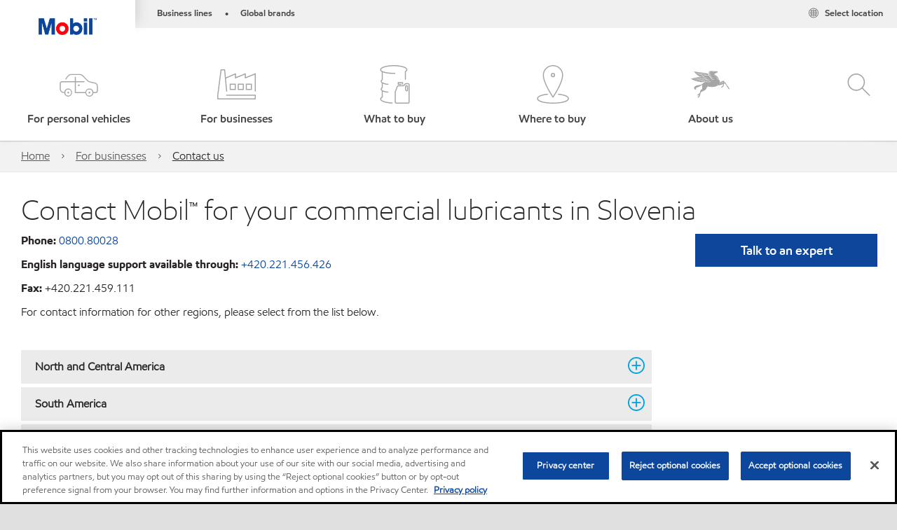

--- FILE ---
content_type: text/html; charset=utf-8
request_url: https://www.mobil.com/en/lubricants/for-businesses/industrial/contact-us?iso3=SVN
body_size: 68687
content:

<!DOCTYPE html>
<!--[if lt IE 7]>      <html class="no-js lt-ie9 lt-ie8 lt-ie7"> <![endif]-->
<!--[if IE 7]>         <html class="no-js lt-ie9 lt-ie8"> <![endif]-->
<!--[if IE 8]>         <html class="no-js lt-ie9"> <![endif]-->
<!--[if gt IE 8]><!-->
<html class="no-js" lang="en" data-lang="en"
      data-directionrtl="false">
<!--<![endif]-->
<head>
    <meta property="platform" content="wep3.0-e1" />
    <meta name="viewport" content="width=device-width, initial-scale=1" />
    <meta http-equiv="Content-Security-Policy" content="frame-src 'self' 'unsafe-inline' 'unsafe-eval' https://118330cc-6076-40db-995c-80bf4f7ab244.my.connect.aws https://*.swaven.com https://www.google.com/ https://www.gstatic.com https://bcv.mobil.com.cn https://www.mobil.co.in/ https://*.app.baqend.com https://*.baqend.com https://www.mobil.com/ https://r1.dotdigital-pages.com https://*.eame.mobil.com/ https://www.exxonmobil.com/ https://www.mobil.co.id/ https://www.facebook.com/ https://*.adsrvr.org/ https://www.youtube.com/ https://*.livechatinc.com/ https://*.udesk.cn/ https://cdn.appdynamics.com/ https://*.brightcove.net/ https://*.doubleclick.net/ https://*.avndscxom.com/ https://*.youtube-nocookie.com/ https://*.vimeo.com/ https://*.bazaarvoice.com/ https://*.sc-static.net https://*.snapchat.com https://*.tapad.com *.taboola.com https://cdn.cookielaw.org https://geolocation.onetrust.com https://*.kampyle.com https://youtu.be https://exxonmobil-sandbox.hub.rapidapi.com https://apihub.exxonmobil.com https://www.googletagmanager.com; default-src 'self' 'unsafe-inline' 'unsafe-eval' blob: https://*.swaven.com https://static.cloud.coveo.com https://*.mikmak.ai/ https://118330cc-6076-40db-995c-80bf4f7ab244.my.connect.aws https://participant.connect.us-east-1.amazonaws.com wss://*.transport.connect.us-east-1.amazonaws.com https://dev.visualwebsiteoptimizer.com https://d2b7xl3dqzprnt.cloudfront.net https://9m90hdnrng.execute-api.us-east-1.amazonaws.com https://ncyxnyp6a2.execute-api.us-east-1.amazonaws.com https://insight.adsrvr.org  https://bcv.mobil.com.cn https://mapstyle.qpic.cn/ https://*.map.gtimg.com/ https://apis.map.qq.com/ https://*.map.qq.com/ https://apps.sitecore.net https://*.app.baqend.com https://*.baqend.com https://*.avndscxom.com/ https://*.googlesyndication.com https://*.ampproject.org/ https://*.bing.com https://apps.spheracloud.net https://cdn.cookielaw.org https://cdn.pricespider.com/ https://cdn.appdynamics.com/ https://unpkg.com/ https://*.googletagmanager.com/ https://api.map.baidu.com/ https://www.youtube.com/ https://api-maps.yandex.ru/ https://*.bazaarvoice.com/ https://*.pricespider.com/ https://geolocation.onetrust.com/ https://*.analytics.google.com/ https://*.vimeo.com/ https://*.youtube-nocookie.com/ https://*.g.doubleclick.net/ https://*.doubleclick.net/ https://pdx-col.eum-appdynamics.com/ https://privacyportal.onetrust.com/ https://*.google-analytics.com/ https://*.google.com/ https://*.google.co.uk/ https://*.google.co.in/ https://*.brightcove.com https://*.brightcovecdn.com https://*.boltdns.net https://*.googleapis.com/ https://*.akamaihd.net https://cdn.linkedin.oribi.io/ https://miao.baidu.com/ https://api.mapbox.com/ https://events.mapbox.com/ https://www.facebook.com/ https://*.livechatinc.com/ https://xom-ws-us-meijer.phoenix.earlweb.net https://lubesapi.webmarketing-inc.com/ https://developers.onemap.sg/ https://www.onemap.gov.sg/ https://ka-f.fontawesome.com/ https://*.go-mpulse.net/ https://*.akstat.io/ https://*.openweathermap.org/ https://*.sc-static.net https://*.snapchat.com https://*.tapad.com https://*.google.ad https://*.google.ae https://*.google.com.af https://*.google.com.ag https://*.google.al https://*.google.am https://*.google.co.ao https://*.google.com.ar https://*.google.as https://*.google.at https://*.google.com.au https://*.google.az https://*.google.ba https://*.google.com.bd https://*.google.be https://*.google.bf https://*.google.bg https://*.google.com.bh https://*.google.bi https://*.google.bj https://*.google.com.bn https://*.google.com.bo https://*.google.com.br https://*.google.bs https://*.google.bt https://*.google.co.bw https://*.google.by https://*.google.com.bz https://*.google.ca https://*.google.cd https://*.google.cf https://*.google.cg https://*.google.ch https://*.google.ci https://*.google.co.ck https://*.google.cl https://*.google.cm https://*.google.cn https://*.google.com.co https://*.google.co.cr https://*.google.com.cu https://*.google.cv https://*.google.com.cy https://*.google.cz https://*.google.de https://*.google.dj https://*.google.dk https://*.google.dm https://*.google.com.do https://*.google.dz https://*.google.com.ec https://*.google.ee https://*.google.com.eg https://*.google.es https://*.google.com.et https://*.google.fi https://*.google.com.fj https://*.google.fm https://*.google.fr https://*.google.ga https://*.google.ge https://*.google.gg https://*.google.com.gh https://*.google.com.gi https://*.google.gl https://*.google.gm https://*.google.gr https://*.google.com.gt https://*.google.gy https://*.google.com.hk https://*.google.hn https://*.google.hr https://*.google.ht https://*.google.hu https://*.google.co.id https://*.google.ie https://*.google.co.il https://*.google.im https://*.google.iq https://*.google.is https://*.google.it https://*.google.je https://*.google.com.jm https://*.google.jo https://*.google.co.jp https://*.google.co.ke https://*.google.com.kh https://*.google.ki https://*.google.kg https://*.google.co.kr https://*.google.com.kw https://*.google.kz https://*.google.la https://*.google.com.lb https://*.google.li https://*.google.lk https://*.google.co.ls https://*.google.lt https://*.google.lu https://*.google.lv https://*.google.com.ly https://*.google.co.ma https://*.google.md https://*.google.me https://*.google.mg https://*.google.mk https://*.google.ml https://*.google.com.mm https://*.google.mn https://*.google.com.mt https://*.google.mu https://*.google.mv https://*.google.mw https://*.google.com.mx https://*.google.com.my https://*.google.co.mz https://*.google.com.na https://*.google.com.ng https://*.google.com.ni https://*.google.ne https://*.google.nl https://*.google.no https://*.google.com.np https://*.google.nr https://*.google.nu https://*.google.co.nz https://*.google.com.om https://*.google.com.pa https://*.google.com.pe https://*.google.com.pg https://*.google.com.ph https://*.google.com.pk https://*.google.pl https://*.google.pn https://*.google.com.pr https://*.google.ps https://*.google.pt https://*.google.com.py https://*.google.com.qa https://*.google.ro https://*.google.ru https://*.google.rw https://*.google.com.sa https://*.google.com.sb https://*.google.sc https://*.google.se https://*.google.com.sg https://*.google.sh https://*.google.si https://*.google.sk https://*.google.com.sl https://*.google.sn https://*.google.so https://*.google.sm https://*.google.sr https://*.google.st https://*.google.com.sv https://*.google.td https://*.google.tg https://*.google.co.th https://*.google.com.tj https://*.google.tl https://*.google.tm https://*.google.tn https://*.google.to https://*.google.com.tr https://*.google.tt https://*.google.com.tw https://*.google.co.tz https://*.google.com.ua https://*.google.co.ug https://*.google.com.uy https://*.google.co.uz https://*.google.com.vc https://*.google.co.ve https://*.google.co.vi https://*.google.com.vn https://*.google.vu https://*.google.ws https://*.google.rs https://*.google.co.za https://*.google.co.zm https://*.google.co.zw https://*.google.cat https://*.outbrain.com *.taboola.com https://*.redditstatic.com https://*.reddit.com https://px.ads.linkedin.com https://pixel.byspotify.com https://pixels.spotify.com https://ipmeta.io https://youtu.be https://*.kampyle.com https://t.ssl.ak.tiles.virtualearth.net https://exxonmobil-sandbox.hub.rapidapi.com https://apihub.exxonmobil.com https://*.ditu.live.com https://polo.feathr.co https://www.exxonmobilchemical.com https://www.exxonmobilchemical.com.cn https://www.juicer.io https://analytics-fe.digital-cloud-us-main.medallia.com https://productselector.eame.mobil.com https://locator.eame.mobil.com https://api.motor.com https://*.phoenix.earlweb.net http://*.phoenix.earlweb.net https://spatial.virtualearth.net https://dev.virtualearth.net/ https://9m90ndhrmg.execute-api.us-east-1.amazonaws.com wss://wtbstream.pricespider.com https://eydi8dpgb4.execute-api.us-east-1.amazonaws.com; img-src 'self' data: blob: https://*.swaven.com https://dev.visualwebsiteoptimizer.com https://mapapi.qq.com/ https://apis.map.qq.com https://*.map.qq.com/ https://bcv.mobil.com.cn https://*.virtualearth.net https://www.mobil.com/ https://*.app.baqend.com https://*.baqend.com https://*.avndscxom.com/ https://*.baidu.com https://cdn.cookielaw.org https://cdn.pricespider.com/ https://*.analytics.google.com https://*.google-analytics.com/ https://*.vimeo.com/ https://*.youtube-nocookie.com/ https://*.vimeocdn.com https://www.mobil.com.cn/ https://*.brightcove.com https://*.brightcovecdn.com https://*.boltdns.net https://*.google.com/ https://*.google.co.uk/ https://*.google.co.in/ https://*.googleapis.com/ https://*.gstatic.com/ https://*.doubleclick.net/ https://*.bing.com https://*.googletagmanager.com/ https://api-maps.yandex.ru https://core-renderer-tiles.maps.yandex.net https://yandex.ru https://api.map.baidu.com/ https://*.bdimg.com/ https://*.bazaarvoice.com/ https://*.linkedin.com https://*.pricespider.com/ https://miao.baidu.com/ https://content.dps.mobil.com/ https://www.exxon.com/ https://*.ytimg.com/ https://www.facebook.com/ https://*.livechatinc.com/ https://s3.amazonaws.com/ https://*.youtube.com https://productselector.eame.mobil.com/ https://www.exxonmobil.com https://www.mobil.com.cn/ https://*.sc-static.net https://*.snapchat.com https://*.tapad.com https://*.google.ad https://*.google.ae https://*.google.com.af https://*.google.com.ag https://*.google.al https://*.google.am https://*.google.co.ao https://*.google.com.ar https://*.google.as https://*.google.at https://*.google.com.au https://*.google.az https://*.google.ba https://*.google.com.bd https://*.google.be https://*.google.bf https://*.google.bg https://*.google.com.bh https://*.google.bi https://*.google.bj https://*.google.com.bn https://*.google.com.bo https://*.google.com.br https://*.google.bs https://*.google.bt https://*.google.co.bw https://*.google.by https://*.google.com.bz https://*.google.ca https://*.google.cd https://*.google.cf https://*.google.cg https://*.google.ch https://*.google.ci https://*.google.co.ck https://*.google.cl https://*.google.cm https://*.google.cn https://*.google.com.co https://*.google.co.cr https://*.google.com.cu https://*.google.cv https://*.google.com.cy https://*.google.cz https://*.google.de https://*.google.dj https://*.google.dk https://*.google.dm https://*.google.com.do https://*.google.dz https://*.google.com.ec https://*.google.ee https://*.google.com.eg https://*.google.es https://*.google.com.et https://*.google.fi https://*.google.com.fj https://*.google.fm https://*.google.fr https://*.google.ga https://*.google.ge https://*.google.gg https://*.google.com.gh https://*.google.com.gi https://*.google.gl https://*.google.gm https://*.google.gr https://*.google.com.gt https://*.google.gy https://*.google.com.hk https://*.google.hn https://*.google.hr https://*.google.ht https://*.google.hu https://*.google.co.id https://*.google.ie https://*.google.co.il https://*.google.im https://*.google.iq https://*.google.is https://*.google.it https://*.google.je https://*.google.com.jm https://*.google.jo https://*.google.co.jp https://*.google.co.ke https://*.google.com.kh https://*.google.ki https://*.google.kg https://*.google.co.kr https://*.google.com.kw https://*.google.kz https://*.google.la https://*.google.com.lb https://*.google.li https://*.google.lk https://*.google.co.ls https://*.google.lt https://*.google.lu https://*.google.lv https://*.google.com.ly https://*.google.co.ma https://*.google.md https://*.google.me https://*.google.mg https://*.google.mk https://*.google.ml https://*.google.com.mm https://*.google.mn https://*.google.com.mt https://*.google.mu https://*.google.mv https://*.google.mw https://*.google.com.mx https://*.google.com.my https://*.google.co.mz https://*.google.com.na https://*.google.com.ng https://*.google.com.ni https://*.google.ne https://*.google.nl https://*.google.no https://*.google.com.np https://*.google.nr https://*.google.nu https://*.google.co.nz https://*.google.com.om https://*.google.com.pa https://*.google.com.pe https://*.google.com.pg https://*.google.com.ph https://*.google.com.pk https://*.google.pl https://*.google.pn https://*.google.com.pr https://*.google.ps https://*.google.pt https://*.google.com.py https://*.google.com.qa https://*.google.ro https://*.google.ru https://*.google.rw https://*.google.com.sa https://*.google.com.sb https://*.google.sc https://*.google.se https://*.google.com.sg https://*.google.sh https://*.google.si https://*.google.sk https://*.google.com.sl https://*.google.sn https://*.google.so https://*.google.sm https://*.google.sr https://*.google.st https://*.google.com.sv https://*.google.td https://*.google.tg https://*.google.co.th https://*.google.com.tj https://*.google.tl https://*.google.tm https://*.google.tn https://*.google.to https://*.google.com.tr https://*.google.tt https://*.google.com.tw https://*.google.co.tz https://*.google.com.ua https://*.google.co.ug https://*.google.com.uy https://*.google.co.uz https://*.google.com.vc https://*.google.co.ve https://*.google.co.vi https://*.google.com.vn https://*.google.vu https://*.google.ws https://*.google.rs https://*.google.co.za https://*.google.co.zm https://*.google.co.zw https://*.google.cat https://*.livechat-files.com *.taboola.com https://*.redditstatic.com https://*.reddit.com https://www.exxonmobilchemical.com https://www.exxonmobilchemical.com.cn https://*.feathr.co https://*.ditu.live.com https://udc-neb.kampyle.com https://match.adsrvr.org https://adservice.google.com https://adservice.google.co.in https://dummyimage.com https://imageproxy.juicer.io; script-src 'self' 'unsafe-inline' 'unsafe-eval' blob: https://*.swaven.com https://d1gd6b2nf6wza.cloudfront.net https://*.mikmak.ai/ https://118330cc-6076-40db-995c-80bf4f7ab244.my.connect.aws  https://dev.visualwebsiteoptimizer.com https://sdk.amazonaws.com https://www.google.com/ https://www.gstatic.com https://apis.map.qq.com https://*.map.qq.com https://map.qq.com/ https://bcv.mobil.com.cn https://*.jquery.com https://*.app.baqend.com https://*.baqend.com https://*.iesnare.com https://*.ibosscloud.com https://*.baidu.com https://*.bing.com https://*.virtualearth.net https://cdn.cookielaw.org https://cdn.pricespider.com/ https://*.googletagmanager.com/ https://cdn.appdynamics.com/ https://unpkg.com/ https://static.cloud.coveo.com https://players.brightcove.net/ https://*.googleapis.com/ https://api.map.baidu.com/ https://www.youtube.com/ https://api-maps.yandex.ru/ https://*.google-analytics.com/ https://vjs.zencdn.net/ https://*.doubleclick.net/ https://yastatic.net/ https://dlswbr.baidu.com https://*.bazaarvoice.com/ https://*.pricespider.com/ https://gateway.foresee.com/ https://snap.licdn.com https://api.tiles.mapbox.com/ https://*.linkedin.com https://*.bdimg.com/ https://*.ytimg.com/ https://connect.facebook.net/ https://*.adsrvr.org/ https://suggest-maps.yandex.ru/ https://core-renderer-tiles.maps.yandex.net/ https://*.livechatinc.com/ https://*.udesk.cn/ https://cdn.ampproject.org/ https://pi.pardot.com/ https://*.mobil.com https://*.go-mpulse.net/ https://*.akstat.io/ https://www.googleadservices.com/ https://*.avndscxom.com/ https://*.sc-static.net https://*.snapchat.com https://*.tapad.com https://*.cloudflare.com https://*.outbrain.com *.taboola.com https://*.redditstatic.com https://*.reddit.com https://youtu.be https://ipmeta.io https://go.exxonmobilchemical.com https://nebula-cdn.kampyle.com https://statse.webtrendslive.com https://*.feathr.co https://cdnjs.cloudflare.com https://*.ditu.live.com https://www.exxonmobilchemical.com https://www.exxonmobilchemical.com.cn https://secure.leadforensics.com https://pixel.byspotify.com https://pixels.spotify.com; style-src 'self' 'unsafe-inline' https://118330cc-6076-40db-995c-80bf4f7ab244.my.connect.aws https://*.jquery.com https://*.app.baqend.com https://*.baqend.com https://*.googleapis.com https://*.ibosscloud.com https://*.bing.com https://static.cloud.coveo.com https://core-renderer-tiles.maps.yandex.net https://suggest-maps.yandex.ru/ https://api.map.baidu.com/ https://cdn.pricespider.com https://api.tiles.mapbox.com/ https://*.bazaarvoice.com/ https://*.udesk.cn/ https://maxcdn.bootstrapcdn.com/ https://db.onlinewebfonts.com/ https://ka-f.fontawesome.com/ https://*.gstatic.com/ https://cdnjs.cloudflare.com/ https://*.avndscxom.com/ https://*.googletagmanager.com/; font-src 'self' 'unsafe-inline' https://*.swaven.com https://cdn.pricespider.com  https://d1cxmsjx8sn7ih.cloudfront.net https://raka.bing.com https://*.app.baqend.com https://vjs.zencdn.net/ https://*.livechatinc.com/ https://maxcdn.bootstrapcdn.com/ https://db.onlinewebfonts.com/ https://*.gstatic.com/ https://ka-f.fontawesome.com/ https://cdnjs.cloudflare.com/ https://*.googleapis.com https://*.avndscxom.com/ https://*.cloud.coveo.com https://www.bing.com data:; upgrade-insecure-requests; block-all-mixed-content;">

    
    
<script type="text/javascript">
    let cssLoadCount = 0;

    function showBody() {
        var loadingElement = document.getElementById('dvfstLoading');
        var wrapperElement = document.getElementById('wrapper');
        var navMainMobileElement = document.getElementById('nav-main-mobile');

        if (loadingElement) {
            loadingElement.style.display = 'none';
            loadingElement.remove();
        }
        if (wrapperElement) {
            wrapperElement.removeAttribute("style");
        }
        if (navMainMobileElement) {
            navMainMobileElement.removeAttribute("style");
        }

        //raise css loaded event
        var event = new CustomEvent('commonCssLoaded', {
            detail: {
                message: 'Common CSS loaded successfully',
                time: new Date(),
            },
            bubbles: true,
            cancelable: true
        });
        document.dispatchEvent(event);
    }

    function isCssLoaded(linkElement) {
        try {
            return !!linkElement?.sheet?.cssRules;
        } catch {
            return false;
        }
    }

    function checkIfCssLoaded() {
        const vendorCss = document.querySelector("#vendor_css");
        const common_css = document.querySelector("#common_css");
        if (isCssLoaded(vendorCss) && isCssLoaded(common_css)) {
            showBody();
        } else {
            const interval = setInterval(() => {
                if (isCssLoaded(vendorCss) && isCssLoaded(common_css)) {
                    clearInterval(interval);
                    showBody();
                }
            }, 50);
        }
    }

    function showBodyContent() {
        if (++cssLoadCount === 2) {
            checkIfCssLoaded();
        }
    }

    var isChemicalSite = false;
</script>

    <link id="vendor_css" href="/assets/minified/css/commonvendor-bs.min.css"  rel="preload" as="style" onload="this.rel='stylesheet'; this.media='all'; showBodyContent();"  />

<link id="common_css" href="/assets/minified/css/common-red.min.css?v=639034256999552217"  rel="preload" as="style" onload="this.rel='stylesheet'; this.media='all'; showBodyContent();"  />


    

    
    



    

    
    


    <link rel="preload" href="/Assets/fonts/EMprint-Semibold.woff2" as="font" type="font/woff2" crossorigin />
    <link rel="preload" href="/Assets/fonts/EMPrint-Regular.woff2" as="font" type="font/woff2" crossorigin />
    <link rel="preload" href="/Assets/fonts/EMPrint-Light.woff2" as="font" type="font/woff2" crossorigin />
    <link rel="preload" href="/Assets/fonts/EMPrint-Bold.woff2" as="font" type="font/woff2" crossorigin />

    

    <link rel="stylesheet" type="text/css" href="/assets/css/fonts/dist/english.min.css" media="print" onload="this.media='all'" />
    <link rel="preconnect" href="https://geolocation.onetrust.com" crossorigin="anonymous">
    <link rel="preconnect" href="https://cdn.cookielaw.org" crossorigin="anonymous">

    

    <script>
        const componentCategories = [{"ComponentName":"A18AviationDistributor","Category":"C0003"},{"ComponentName":"A18AviationAirport","Category":"C0003"},{"ComponentName":"BazaarVoice","Category":"C0003"},{"ComponentName":"SDSDownload","Category":"C0003"},{"ComponentName":"YandexMap","Category":"C0003"},{"ComponentName":"CoveoSearch","Category":"C0003"},{"ComponentName":"LegacyApp","Category":"C0003"},{"ComponentName":"Foresee","Category":"C0002"},{"ComponentName":"GoogleAnalytics","Category":"C0002"},{"ComponentName":"Pardot","Category":"C0002"},{"ComponentName":"ProductSeller","Category":"C0002"},{"ComponentName":"YouTube","Category":"C0002"},{"ComponentName":"LegacyApp","Category":"C0002"},{"ComponentName":"YouTube","Category":"C0004"},{"ComponentName":"BaiduMap","Category":"C0004"},{"ComponentName":"BingMap","Category":"C0004"},{"ComponentName":"GoogleAnalytics","Category":"C0004"},{"ComponentName":"Pardot","Category":"C0004"},{"ComponentName":"LegacyApp","Category":"C0004"}];
        function loadXomOneTrust() {
            var e = document.createElement("script");
            e.src = "/assets/minified/js/onetrust-pagereload.min.js?v=639001289693422014";
            e.async = true;
            document.head.appendChild(e)
        }

        function isOneTrustLoaded() {
            const timeout = 2000; // 2 seconds
            const interval = 100; // 100 milliseconds

            return new Promise((resolve) => {
                const start = Date.now();

                const checkConsentManager = () => {
                    if (typeof consentManager !== "undefined") {
                        resolve(true); // Variable found, resolve promise
                    } else if (Date.now() - start >= timeout) {
                        resolve(false); // Timeout reached, resolve with false
                    } else {
                        setTimeout(checkConsentManager, interval); // Recheck after interval
                    }
                };

                checkConsentManager();
            });
        }
    </script>
<!-- OneTrust Cookies Consent Notice start for mobil.com/en/lubricants -->

<script async onload="loadXomOneTrust()" src="https://cdn.cookielaw.org/scripttemplates/otSDKStub.js" data-document-language="true" type="text/javascript" charset="UTF-8" data-domain-script="f79cc9b7-080e-4b35-89dc-fa150db90ca8"></script>


<!-- OneTrust Cookies Consent Notice end for mobil.com/en/lubricants -->
<script  type="text/plain" class="optanon-category-C0002" data-cookie="C0002"  data-ignore-alert="true" src="//cdn.pricespider.com/1/2760/ps-utid.js" async></script>


        <title  data-unique-id="1077E4D7CF28425BAFA9840E4DFDD851" data-component-id="3EA2AA9288854C289C5D37E94721A481" data-source="{6214E4A2-F402-4922-9EA2-22C938986B3A}"  >Contact us – industrial lubricants | Mobil™</title>





<link rel="icon" href="https://www.mobil.com/lubricants/-/media/favicons/fav/favicon.ico" type="image/svg" sizes="16x16" />
<link rel="shortcut icon" href="https://www.mobil.com/lubricants/-/media/favicons/fav/favicon.ico" type="image/x-icon" sizes="16x16" />


    <meta name="gdpr_googleanalytics" content="True" />
            <script>
                function getCookieValue(cookieName) {
                    var name = cookieName + "=";
                    var decodedCookie = decodeURIComponent(document.cookie);
                    var ca = decodedCookie.split(';');
                    for (var i = 0; i < ca.length; i++) {
                        var c = ca[i].trim();
                        if (c.indexOf(name) === 0) {
                            return c.substring(name.length, c.length);
                        }
                    }
                    return "";
                }
                var pardotCookieKey = "visitor_id562282";
                var pageVariables = {"PageCategory":"contact","PageSubcategory":"contact","BusinessUnit":"commercial lubes","SiteLanguage":"en","SiteLanguageFullName":"English","SiteCountry":"US","SessionId":"4w3f04w1sre0rzd3fzp5wi0o","HostName":"https://www.mobil.com/en/lubricants","SitecoreContactId":"","PardotCookieId":"","IsFunctionalActive":"False","IsTargettingActive":"False","IsPerformanceActive":"False","Environment":"production","PageTitle":"Contact us – industrial lubricants | Mobil™"};
                var designType = "desktop";
                if (/android|webos|iphone|ipod|blackberry|iemobile|opera mini/i.test(navigator.userAgent.toLowerCase())) {
                    designType = "mobile";
                }
                else if (/ipad|tablet/i.test(navigator.userAgent.toLowerCase())) {
                    designType = "tablet";
                }

                // set pardot cookie value
                pageVariables.PardotCookieId = getCookieValue(pardotCookieKey);

                dataLayer = [
                {
                "pageCategory": pageVariables.PageCategory,
                "pageSubCategory": pageVariables.PageSubcategory,
                "businessUnit": pageVariables.BusinessUnit,
                "page_type": pageVariables.PageCategory,
                "page_bu": pageVariables.BusinessUnit,
                "environment": pageVariables.Environment,
                "siteCountry": pageVariables.SiteCountry,
                "siteLanguage": pageVariables.SiteLanguage,
                "page_language": pageVariables.SiteLanguageFullName,
                "designType": designType,
                "sessionId": pageVariables.SessionId,
                'sitecore_contact_id': pageVariables.SitecoreContactId,
                'pardot_cookie_id': pageVariables.PardotCookieId,
                'is_functional_active': pageVariables.IsFunctionalActive,
                'is_targeting_active': pageVariables.IsTargettingActive,
                'is_performance_active': pageVariables.IsPerformanceActive,
                "hostName": pageVariables.HostName
                }
                ];
            </script>
            <script  type="text/plain" class="optanon-category-C0002-C0004" data-cookie="C0002-C0004"  data-ignore-alert="true">
<!-- Google Tag Manager -->
(function(w,d,s,l,i){w[l]=w[l]||[];w[l].push({'gtm.start':
new Date().getTime(),event:'gtm.js'});var f=d.getElementsByTagName(s)[0],
j=d.createElement(s),dl=l!='dataLayer'?'&l='+l:'';j.async=true;j.src=
'https://www.googletagmanager.com/gtm.js?id='+i+dl;f.parentNode.insertBefore(j,f);
})(window,document,'script','dataLayer','GTM-T98HVF4');
<!-- End Google Tag Manager -->            </script>




    <meta property="og:title" content="Contact us – industrial lubricants | Mobil™">
    <meta property="og:type" content="Website">
    <meta property="og:url" content="https://www.mobil.com/en/lubricants/for-businesses/industrial/contact-us?iso3=SVN">
    <meta property="og:image" content="https://www.mobil.com/lubricants/-/media/global/industrial/misc/contact-us2/industrial-experts-gathering-screen-xl.jpg">
    <meta property="og:description" content="Contact Mobil™ for product recommendations and technical assistance to solve your industrial lubrication challenges.">






<meta  name="description" content="Contact Mobil&trade; for product recommendations and technical assistance to solve your industrial lubrication challenges."><meta  name="keywords" content="contact Mobil industrial lubricants, industrial lubrication issue, industry experts, machinery lubrication recommendations, lubricant questions">



<meta property="twitter:title"  content="Contact us &ndash; industrial lubricants | Mobil&trade;"><meta property="twitter:card"  content="summary_large_image">

    <meta name="viewport" content="width=device-width, initial-scale=1" />
        <link rel="canonical" href="https://www.mobil.com/en/lubricants/for-businesses/industrial/contact-us" />


<script type = “text/plain” class = ‘optanon-category-C0004>
piAId = '658723';
piCId = '1071';
piHostname = 'pi.pardot.com';

(function() {
function async_load()

{ var s = document.createElement('script'); s.type = 'text/javascript'; s.src = ('https:' == document.location.protocol ? 'https://pi': 'http://cdn') + '.pardot.com/pd.js'; var c = document.getElementsByTagName('script')[0]; c.parentNode.insertBefore(s, c); }
if(window.attachEvent)

{ window.attachEvent('onload', async_load); }
else

{ window.addEventListener('load', async_load, false); }
})();
</script>

    

    
    <script>
        var vendorScripts = [];
        var scripts = [];
        window.WEP = {};
        window.WEP.isPageEditor = function () {
            return false;
        };
</script>
    
</head>
<body class="default-device bodyclass"  data-bp="">

    
    <div id="dvfstLoading">
        Loading...
    </div>


    


<noscript><iframe src="https://www.googletagmanager.com/ns.html?id=GTM-T98HVF4" height="0" width="0" style="display:none;visibility:hidden"></iframe></noscript>

    
    


    <script>
		var sizes = [
			{ name: "xs", width: 0 },
			{ name: "sm", width: 380 },
			{ name: "md", width: 480 },
			{ name: "lg", width: 720 },
			{ name: "xl", width: 1024 },
		];

		function trackBPinBody() {
			var body = document.body,
				bpAttr = "data-bp",
				wW = window.innerWidth;

			for (var i = 0; i < sizes.length; i++) {
				var v = sizes[i];
				var nextBP = (i === sizes.length - 1) ? sizes.length - 1 : i + 1;

				if (wW < sizes[nextBP].width) {
				body.setAttribute(bpAttr, v.name);
				break; // works as expected
				} else if (wW >= v.width) {
				body.setAttribute(bpAttr, v.name);
				}
			}
		}

		trackBPinBody();
    </script>

    

    
<!--To load the angular components in Mobil Promotions Manager-->



<!-- END NOINDEX -->
<!--Begin DPS OpenTemplate Placeholder for Head Section-->

<!--End DPS OpenTemplate Placeholder for Head Section-->
<!-- #wrapper -->


    <div id="wrapper"  style="display:none;"  class="body-wrapper "  >
        <!-- #header -->
        <!-- BEGIN NOINDEX -->
        



    <div class="skip-link">
        <a href="#content" id="skip">Skip to main content</a>
    </div>

<header  data-unique-id="A79DE524AD544C07A04B50D745A81211" data-component-id="2A50384E8F1C4E2FB94B2A88AEC233EA" data-source="{6214E4A2-F402-4922-9EA2-22C938986B3A}"  
        class="nav-header icon-nav-header "
        data-fixeddesktop="False"
        data-fixedmobile="False"
        data-hidelogotop="True"
        data-additional-detail="Navigation|Navigation|HeaderContainerForIcons">
    <div class="nav-wrapper ">
        
    <div  data-unique-id="9E695D3A1006479DAC1CAE8DE6A6E377" data-component-id="C07D1AF58F9D4ECE84839B716492A171" data-source="{4AFB6A41-012D-4D42-9C65-023A16FBA082}"   data-additional-detail="Media|Image|WEP Logo"
         class="component logo" data-cmpvariant="WEP Logo|Header Logo">
        <div class="component-content WEP-logo">
            <a title="Header Logo" href="/en/lubricants">
                <img src="/lubricants/-/media/feature/wep/wep-navigation/mobil-tm-logo.png" class="logo" alt="Mobil TM Logo" width="590" height="168" />
            </a>
        </div>
    </div>

    <script type="text/javascript">
        var linkElement = document.querySelectorAll(".WEP-logo a");
        for (i = 0; i < linkElement.length; i++)
        {
            linkElement[i].setAttribute("href", "/en/lubricants");
        }
    </script>

        <div class="nav-top-bar">
            <div class="nav-top-bar-left">
                
<link href="/assets/minified/css/linkList.min.css?v=639001289665769404" rel="stylesheet" media="print" onload="this.media='all'" />



    <ul  data-unique-id="83D75184ADC148ABAA83B2D07E53264C" data-component-id="8CA0724274DE4913BEDB5468442FE099" data-source="{F714D742-8371-475E-A3BD-A745753B4DC2}"   data-additional-detail="Navigation|Navigation|WEPLinkList" class="component link-list nav-lines-brands" data-cmpvariant="WEP Link List|Brands Nav">
            <li class="item0 odd first">
                <span class="bullet">•</span>
<a data-variantfieldname="Link" target="_blank" rel="noopener noreferrer" href="https://corporate.exxonmobil.com/About-us/Business-divisions" data-variantitemid="{04EF6F00-8C8F-4F75-B22E-AD024261D4FE}">Business lines</a>            </li>
            <li class="item1 even last">
                <span class="bullet">•</span>
<a data-variantfieldname="Link" target="_blank" rel="noopener noreferrer" href="https://corporate.exxonmobil.com/About-us/Brands" data-variantitemid="{764CAEEA-3482-4AD6-A700-5FA7F32FC812}">Global brands</a>            </li>
    </ul>


            </div>
            <div class="nav-top-bar-right">
                    <ul  data-unique-id="1C041B16947541F59EC0EC059EBDBC68" data-component-id="16E6EBFDAC9A4091A234FDF7498C3C80" data-source="{2B7E0B81-47A6-425D-9687-A33400413F40}"   class="nav-country">
        <li>
            <a href="https://corporate.exxonmobil.com/?query=https%3a%2f%2fwww.mobil.com%2fen%2flubricants%2ffor-businesses%2findustrial%2fcontact-us%3fiso3%3dSVN#global-websites#Mobil">
                <span class="selectLocationIcon" aria-hidden="true">
                    <svg xmlns="http://www.w3.org/2000/svg" viewBox="0 0 16 16"><path d="M8.5,16A7.5,7.5,0,1,1,16,8.5,7.508,7.508,0,0,1,8.5,16Zm0-14A6.5,6.5,0,1,0,15,8.5,6.508,6.508,0,0,0,8.5,2Z" fill="currentColor" /><rect x="4" y="5" width="9" height="1" fill="currentColor" /><rect x="4" y="11" width="9" height="1" fill="currentColor" /><rect x="3" y="8" width="11" height="1" fill="currentColor" /><rect x="8" y="3" width="1" height="11" fill="currentColor" /><path d="M5.156,13.318,4.6,11.384a10.49,10.49,0,0,1,0-5.769l.552-1.934.962.275L5.565,5.89a9.5,9.5,0,0,0,0,5.22l.553,1.934Z" fill="currentColor" /><path d="M11.844,13.318l-.962-.275.553-1.934a9.5,9.5,0,0,0,0-5.22l-.553-1.934.962-.275L12.4,5.616a10.49,10.49,0,0,1,0,5.769Z" fill="currentColor" />
                    </svg>
                    </span>
                <span class="nav-country-text hidden-xs">
                    <span class="hidden-xs">Select location</span>
                    <span class="visible-xs-inline"></span>
                </span>
            </a>
        </li>
    </ul>

<link href="/assets/minified/css/social-nav-with-share.min.css?v=639001289682020941" rel="stylesheet"  />




            </div>
        </div>
        <div class="nav-main-bar">
            <div class="site_logo_bottom">
                
    <div  data-unique-id="7B48A57FD8754DFE8289417D77BF5D87" data-component-id="C07D1AF58F9D4ECE84839B716492A171" data-source="{4AFB6A41-012D-4D42-9C65-023A16FBA082}"   data-additional-detail="Media|Image|WEP Logo"
         class="component logo" data-cmpvariant="WEP Logo|Header Logo">
        <div class="component-content WEP-logo">
            <a title="Header Logo" href="/en/lubricants">
                <img src="/lubricants/-/media/feature/wep/wep-navigation/mobil-tm-logo.png" class="logo" alt="Mobil TM Logo" width="590" height="168" />
            </a>
        </div>
    </div>

    <script type="text/javascript">
        var linkElement = document.querySelectorAll(".WEP-logo a");
        for (i = 0; i < linkElement.length; i++)
        {
            linkElement[i].setAttribute("href", "/en/lubricants");
        }
    </script>

            </div>
            <a href="#" class="nav-main-item nav-icon-trigger" role="button" data-bs-toggle="collapse" data-bs-target="#iconNav" aria-controls="navbarSupportedContent" aria-expanded="false" aria-label="Menu">
                <i class="icon-hamburger"></i>
                <span class="nav-main-item-text">Menu</span>
            </a>
            



        <div  data-unique-id="455DE119D59A431B9A5BA098276C6239" data-component-id="CCF3CC782B08495FB00FD9BD209BF209" data-source="{7160A998-E04D-4225-8A9D-167B658762E5}"   class="nav-main-icons" data-additional-detail="Navigation|MegaNavForIcons|MegaNavForIcons">
            <svg class="gradients">
                <linearGradient id="gradient-blue" x1="0%" y1="0%" x2="100%" y2="0%">
                    <stop offset="0%" stop-color="#0c479d" />
                    <stop offset="90%" stop-color="#00a3e0" />
                </linearGradient>
                <linearGradient id="gradient-red-orange" x1="0%" y1="0%" x2="100%" y2="0%">
                    <stop offset="0%" stop-color="#fe000c" />
                    <stop offset="90%" stop-color="#fe000c" />
                </linearGradient>
                <linearGradient id="gradient-gray" x1="0%" y1="0%" x2="100%" y2="0%">
                    <stop offset="0%" stop-color="#5a5a5a" />
                    <stop offset="90%" stop-color="#808080" />
                </linearGradient>
                <linearGradient id="gradient-seablue-turquoise" x1="0%" y1="0%" x2="100%" y2="0%">
                    <stop offset="0%" stop-color="#007096" />
                    <stop offset="90%" stop-color="#00ACA8" />
                </linearGradient>
                <linearGradient id="gradient-yellow-orange" x1="0%" y1="0%" x2="100%" y2="0%">
                    <stop offset="0%" stop-color="#FFD700" />
                    <stop offset="90%" stop-color="#ED8B00" />
                </linearGradient>
            </svg>
            <nav class="navbar navbar-expand-lg navbar-light" aria-label="">
                <div class="collapse navbar-collapse" id="iconNav">
                    <ul class="navbar-nav nav-justified">

<li class="nav-item dropdown">
    <a class="nav-link dropdown-toggle" href="#" id="navbarDropdown-c1cc75a2-2c92-447a-bb17-fc2bc084bf36" data-bs-toggle=dropdown aria-haspopup = true aria-expanded = false role = button >
        <div class="nav-link-icon">
<svg id="1350498526_c1cc75a2-2c92-447a-bb17-fc2bc084bf36" xmlns="http://www.w3.org/2000/svg" viewBox="0 0 80 80"><defs><style>.cls-1{fill:#787979;}</style></defs><path class="cls-1" d="M18,58.92A1.88,1.88,0,1,0,16.17,57,1.85,1.85,0,0,0,18,58.92Z"/><path class="cls-1" d="M62,55.16A1.88,1.88,0,1,0,63.83,57,1.85,1.85,0,0,0,62,55.16Z"/><path class="cls-1" d="M38.17,42A1.83,1.83,0,1,0,40,40.12,1.85,1.85,0,0,0,38.17,42Z"/><path class="cls-1" d="M72.81,36.05l-9.18-1.88a9.92,9.92,0,0,1-5.1-2.8L48.9,21.5a10.13,10.13,0,0,0-7.2-3.06H24.42a10.14,10.14,0,0,0-8.14,4.17l-4.13,5.64a1,1,0,1,0,1.62,1.18l4.12-5.64a8.12,8.12,0,0,1,6.53-3.35H41.7a8,8,0,0,1,5.77,2.45l9.63,9.87a11.84,11.84,0,0,0,6.13,3.37L72.4,38a6.49,6.49,0,0,1,5.1,6.39v8.88A2.72,2.72,0,0,1,74.83,56H70.27a8.31,8.31,0,0,0-16.54,0H33.67V35.48H51a1,1,0,0,0,0-2H33.67v-8.4a1,1,0,0,0-2,0v8.4H5.17A4.72,4.72,0,0,0,.5,38.24V49.52A8.44,8.44,0,0,0,8.83,58a1,1,0,0,0,.86-.52,8.42,8.42,0,0,0,8.31,8,8.52,8.52,0,0,0,0-17,8.42,8.42,0,0,0-8.31,8A1,1,0,0,0,8.83,56,6.44,6.44,0,0,1,2.5,49.52V38.24a2.72,2.72,0,0,1,2.67-2.76h26.5V57a1,1,0,0,0,1,1H53.73a8.31,8.31,0,0,0,16.54,0h4.56a4.72,4.72,0,0,0,4.67-4.76V44.4A8.51,8.51,0,0,0,72.81,36.05ZM18,50.52a6.52,6.52,0,0,1,0,13,6.52,6.52,0,0,1,0-13Zm44,13A6.52,6.52,0,1,1,68.33,57,6.44,6.44,0,0,1,62,63.56Z"/></svg>        </div>
        <span class="nav-link-text">
            For personal vehicles
        </span>


    </a>
    <div class="underline"></div>
    <div class="dropdown-menu">
        <div class="meganav-subtitle-container">
            <a href="/en/lubricants/for-personal-vehicles" class="meganav-subtitle linknavigation"><span>For personal vehicles</span></a>
        </div>
        <div class="menu-nav-indicatorNew-container">
            <div class="menu-nav-indicatorNew">
                <a class="chevronMainNav" tabindex="0" aria-label="back navigation"><span>back navigation</span></a>
                <a href="/en/lubricants/for-personal-vehicles" class="linknavigation">For personal vehicles </a>
            </div>
        </div>
<div class="nav-meganav-col">
    <ul>


    <li class="nav-meganav-subitem  ">
                    <a class="dropdown-item" href="/en/lubricants/what-to-buy/find-the-right-motor-oil" target="">
                            <div class="nav-link-icon">
<svg id="549679509_b4ceb4ef-f40b-4598-9138-a4547c6bfd11" xmlns="http://www.w3.org/2000/svg" viewBox="0 0 80 80"><defs><style>.cls-1{fill:#787979;}</style></defs><title>US_consumer_05_find the right motor oil</title><path class="cls-1" d="M50.54,18a1,1,0,0,0,0,2h5.77a1.55,1.55,0,0,1,1,.43L62,25.11a1,1,0,0,0,.71.29H65a1,1,0,0,0,1-1V23.25a.93.93,0,0,1,.93-.93H71.7a.93.93,0,0,1,.92.93v9.26a1,1,0,0,0,2,0V23.25a2.93,2.93,0,0,0-2.92-2.93H66.89A2.94,2.94,0,0,0,64,23.25v.15h-.83L58.76,19a3.59,3.59,0,0,0-2.45-1Z"/><path class="cls-1" d="M31.86,53.4H23.23a1.34,1.34,0,0,1-1-.56l-5.4-8.17a1,1,0,0,0-.83-.45H12.55a.92.92,0,0,1-.92-.92V41.93a1,1,0,0,0-1-1H9.4A.93.93,0,0,1,8.47,40V29.4a.93.93,0,0,1,.93-.92h1.38a1,1,0,0,0,1-1V26a.92.92,0,0,1,.92-.92H16a1,1,0,0,0,.75-.33l4-4.4a1.51,1.51,0,0,1,1-.46h8.08a1,1,0,0,0,0-2H21.7A3.53,3.53,0,0,0,19.17,19l-3.66,4.07H12.7A2.92,2.92,0,0,0,9.78,26v.45H9.4A2.93,2.93,0,0,0,6.47,29.4V40A2.93,2.93,0,0,0,9.4,42.93h.23v.37a2.92,2.92,0,0,0,2.92,2.92h2.87l5.1,7.72a3.31,3.31,0,0,0,2.71,1.46h8.63a1,1,0,0,0,0-2Z"/><path class="cls-1" d="M1.5,26.89a1,1,0,0,0-1,1V42.07a1,1,0,0,0,2,0V27.89A1,1,0,0,0,1.5,26.89Z"/><path class="cls-1" d="M25.31,14.37H54.9a2.11,2.11,0,0,0,2.1-2.1V7.59a2.11,2.11,0,0,0-2.1-2.1H25.31a2.1,2.1,0,0,0-2.1,2.1v4.68A2.1,2.1,0,0,0,25.31,14.37Zm-.1-6.78a.1.1,0,0,1,.1-.1H54.9a.1.1,0,0,1,.1.1v4.68a.11.11,0,0,1-.1.1H25.31a.11.11,0,0,1-.1-.1Z"/><path class="cls-1" d="M78.32,66.76,70.6,58.1A1,1,0,0,0,69.19,58l-2,1.8a.93.93,0,0,0-.11-.19l-3.28-3.69a14.79,14.79,0,1,0-7.7,4.16,1,1,0,0,0,.79-1.17,1,1,0,0,0-1.18-.79A12.79,12.79,0,0,1,40.44,44.84,12.79,12.79,0,1,1,61.72,55.13a1,1,0,0,0-.08,1.41L65.57,61a.75.75,0,0,0,.18.13l-2,1.8a1,1,0,0,0-.08,1.41L71.37,73a4.58,4.58,0,0,0,3.2,1.55h.28a4.66,4.66,0,0,0,3.47-7.75Zm-3.63,5.75a2.63,2.63,0,0,1-1.83-.89l-7-7.91,4-3.54,7,7.92a2.66,2.66,0,0,1-2.14,4.42Z"/><path class="cls-1" d="M45.33,45.12a1,1,0,0,0,.94,1.06h.06a1,1,0,0,0,1-.94,5.88,5.88,0,0,1,6.22-5.55,1,1,0,1,0,.12-2A7.89,7.89,0,0,0,45.33,45.12Z"/></svg>                            </div>
                                                    <span>Find the right motor oil & filter</span>
                    </a>
    </li>


        <li class="nav-meganav-subitem dropdown dropdown-submenu  ">

                    <a class="dropdown-item" href="/en/lubricants/for-personal-vehicles/our-products" id="3levelmenu-44ecf258-504e-46e4-9332-84dff4d138b5" target="">
                            <div class="nav-link-icon">
<?xml version="1.0" encoding="UTF-8"?>
<svg id="290235820_Layer_1" data-name="Layer 1" xmlns="http://www.w3.org/2000/svg" viewBox="0 0 80 80">
  <defs>
    <style>
      .cls-1 {
        fill: #939598;
      }
    </style>
  </defs>
  <path class="cls-1" d="M41.78,59.17c-.17,0-.34,0-.51-.02-4.12-.25-7.43-3.54-7.71-7.66-.1-1.48,.2-2.97,.88-4.29,0,0,0-.01,0-.02l5.29-10.06c.4-.75,1.17-1.23,2.03-1.23h0c.85,0,1.63,.47,2.03,1.23l5.37,10.21s.02,.03,.02,.04c.54,1.12,.81,2.32,.81,3.55,0,2.26-.94,4.44-2.59,5.99-1.55,1.45-3.53,2.24-5.64,2.24Zm-5.07-10.8c-.47,.91-.68,1.94-.61,2.96,.19,2.84,2.48,5.11,5.32,5.28,1.59,.09,3.09-.45,4.25-1.54,1.15-1.08,1.79-2.55,1.79-4.14,0-.84-.19-1.66-.55-2.43l-5.13-9.76-5.07,9.62Z"/>
  <path class="cls-1" d="M63.45,79.97H17.88c-2.64,0-4.78-2.15-4.78-4.78V23.89c0-1.28,.5-2.48,1.4-3.38L31.45,3.55c.9-.9,2.1-1.4,3.38-1.4h28.62c2.64,0,4.78,2.15,4.78,4.78V75.19c0,2.64-2.15,4.78-4.79,4.78ZM33.25,5.36L16.3,22.31c-.42,.42-.65,.99-.65,1.58v51.3c0,1.23,1,2.23,2.23,2.23H63.45c1.23,0,2.23-1,2.23-2.23V6.94c0-1.23-1-2.23-2.23-2.23h-28.62c-.59,0-1.16,.23-1.58,.65h0Z"/>
  <path class="cls-1" d="M17.92,20.16c-.32,0-.65-.13-.9-.37l-4.22-4.22c-.53-.53-.81-1.23-.81-1.97s.29-1.44,.81-1.97L22.7,1.73c.53-.53,1.23-.81,1.97-.81s1.44,.29,1.97,.81l4.22,4.22c.24,.24,.37,.56,.37,.9s-.13,.66-.37,.9l-12.04,12.04c-.25,.25-.58,.37-.9,.37ZM24.67,3.46s-.11,.01-.17,.07L14.6,13.44c-.06,.06-.07,.12-.07,.17s.01,.11,.07,.17l3.31,3.31L28.15,6.85l-3.31-3.31c-.06-.06-.12-.07-.17-.07Z"/>
  <path class="cls-1" d="M57.09,18.36h-16.72c-2.6,0-4.71-2.11-4.71-4.71s2.11-4.71,4.71-4.71h16.72c2.6,0,4.71,2.11,4.71,4.71s-2.11,4.71-4.71,4.71Zm-16.72-6.87c-1.19,0-2.16,.97-2.16,2.16s.97,2.16,2.16,2.16h16.72c1.19,0,2.16-.97,2.16-2.16s-.97-2.16-2.16-2.16h-16.72Z"/>
  <path class="cls-1" d="M56.95,68.15H26.6c-1.59,0-2.88-1.29-2.88-2.88V29.8c0-1.59,1.29-2.88,2.88-2.88h30.36c1.59,0,2.87,1.29,2.87,2.88v35.47c0,1.59-1.29,2.88-2.87,2.88ZM26.6,29.48c-.18,0-.32,.15-.32,.32v35.47c0,.18,.15,.32,.32,.32h30.36c.18,0,.32-.15,.32-.32V29.8c0-.18-.15-.32-.32-.32H26.6Z"/>
</svg>                            </div>
                                                    <span>
                                Our products
                                                            </span>                    </a>                             <div div class="dropdown-menu show " aria-labelledby="3levelmenu">
                    <ul>

    <li class="nav-meganav-subitem dropdown dropdown-submenu  ">
            <a class="dropdown-item" href="/en/lubricants/for-personal-vehicles/our-products/motor-oils" target="">
                    <span>Motor oils</span>                                            </a>             </li>

    <li class="nav-meganav-subitem dropdown dropdown-submenu  ">
            <a class="dropdown-item" href="/en/lubricants/for-personal-vehicles/our-products/oil-filters" target="">
                    <span>Oil filters</span>                                            </a>             </li>

    <li class="nav-meganav-subitem dropdown dropdown-submenu  ">
            <a class="dropdown-item" href="/en/lubricants/for-personal-vehicles/our-products/automatic-transmission-fluids" target="">
                    <span>Transmission fluid</span>                                            </a>             </li>

    <li class="nav-meganav-subitem dropdown dropdown-submenu  ">
            <a class="dropdown-item" href="/en/lubricants/for-personal-vehicles/our-products/gear-lubricants" target="">
                    <span>Gear lubricants</span>                                            </a>             </li>

    <li class="nav-meganav-subitem dropdown dropdown-submenu  ">
            <a class="dropdown-item" href="/en/lubricants/for-personal-vehicles/our-products/products/mobil-1-synthetic-grease" target="">
                    <span>Synthetic grease</span>                                            </a>             </li>
                    </ul>
                </div>        </li>
    </ul>
</div><div class="nav-meganav-col">
    <ul>


    <li class="nav-meganav-subitem  ">
                    <a class="dropdown-item" href="/en/lubricants/promotions" target="">
                            <div class="nav-link-icon">
<svg id="201073057_b9aacc70-3b55-4aaa-8070-aaec3f547f9e" xmlns="http://www.w3.org/2000/svg" viewBox="0 0 80 80"><defs><style>.cls-1{fill:#787979;}</style></defs><title>US_consumer_06_promotions</title><path class="cls-1" d="M27.17,39.16a4.68,4.68,0,1,1,4.66-4.67A4.68,4.68,0,0,1,27.17,39.16Zm0-7.35a2.68,2.68,0,1,0,2.66,2.68A2.68,2.68,0,0,0,27.17,31.81Z"/><path class="cls-1" d="M32.67,59.38a4.68,4.68,0,1,1,4.66-4.68A4.68,4.68,0,0,1,32.67,59.38Zm0-7.35a2.68,2.68,0,1,0,2.66,2.67A2.68,2.68,0,0,0,32.67,52Z"/><path class="cls-1" d="M21.67,53.87A1,1,0,0,1,21,52.16l16.5-16.54A1,1,0,0,1,38.87,37L22.37,53.57A1,1,0,0,1,21.67,53.87Z"/><path class="cls-1" d="M30.83,74.09a1,1,0,0,1-.68-.28L.82,46.24a1,1,0,0,1-.32-.71,1,1,0,0,1,.29-.72L36.07,9.44a11.93,11.93,0,0,1,8.49-3.53H67.5a1,1,0,0,1,0,2H44.56a9.91,9.91,0,0,0-7.07,2.94L2.94,45.49,30.79,71.68,63.74,37a10,10,0,0,0,2.76-6.92V19.78a1,1,0,0,1,2,0V30.07a12,12,0,0,1-3.31,8.3L31.56,73.77A1,1,0,0,1,30.83,74.09Z"/><path class="cls-1" d="M54.67,26.3a6.52,6.52,0,0,1,0-13,1,1,0,0,1,0,2,4.52,4.52,0,1,0,4.5,4.51,1,1,0,0,1,2,0A6.52,6.52,0,0,1,54.67,26.3Z"/><path class="cls-1" d="M67.5,20.78a1,1,0,0,1,0-2,10,10,0,0,0,10-10,1,1,0,0,1,2,0A12,12,0,0,1,67.5,20.78Z"/><path class="cls-1" d="M67.5,20.78h-11a1,1,0,0,1,0-2h11a1,1,0,0,1,0,2Z"/><path class="cls-1" d="M67.5,13.43a1,1,0,0,1-1-1V6.91a1,1,0,1,1,2,0v5.52A1,1,0,0,1,67.5,13.43Z"/></svg>                            </div>
                                                    <span>Promotions</span>
                    </a>
    </li>


        <li class="nav-meganav-subitem dropdown dropdown-submenu  ">

                    <a class="dropdown-item" href="/en/lubricants/for-personal-vehicles" id="3levelmenu-14f0d34f-ec2e-4ef3-a3a2-328635991cc2" target="">
                            <div class="nav-link-icon">
<svg id="281441474_14f0d34f-ec2e-4ef3-a3a2-328635991cc2" xmlns="http://www.w3.org/2000/svg" viewBox="0 0 80 80"><defs><style>.cls-1{fill:#787979;}</style></defs><title>US_where to buy_03_find oil change location</title><path class="cls-1" d="M7.71,61.44A6.41,6.41,0,1,0,14.12,55,6.41,6.41,0,0,0,7.71,61.44Zm10.82,0A4.41,4.41,0,1,1,14.12,57,4.42,4.42,0,0,1,18.53,61.44Z"/><path class="cls-1" d="M39.56,44.62l-1.42-1.41L26.68,54.67A4.69,4.69,0,0,0,25.47,59a11.56,11.56,0,0,1-.12,5.42A11.62,11.62,0,1,1,11.14,50.21a11.56,11.56,0,0,1,5.42-.12,4.67,4.67,0,0,0,4.33-1.22L41.15,28.61A4.66,4.66,0,0,0,42.3,24a13.37,13.37,0,0,1,9.32-16.6,13.15,13.15,0,0,1,6.29-.21l-7.42,7.43L52.57,23l8.34,2.08,7.43-7.42a13.15,13.15,0,0,1-.21,6.29,13.38,13.38,0,0,1-16.61,9.32A4.64,4.64,0,0,0,47,34.41l1.41,1.41A2.67,2.67,0,0,1,51,35.18,15.4,15.4,0,0,0,69.79,15.41l-.52-1.53-9,9-6.08-1.52L52.7,15.26l9-9-1.52-.52a15.22,15.22,0,0,0-9.06-.27A15.4,15.4,0,0,0,40.37,24.59a2.64,2.64,0,0,1-.63,2.61L19.47,47.46a2.66,2.66,0,0,1-2.48.68,13.38,13.38,0,0,0-6.35.14A13.6,13.6,0,0,0,4.49,71.07a13.45,13.45,0,0,0,9.61,4,14.92,14.92,0,0,0,2.39-.2,13.7,13.7,0,0,0,10.79-9.94,13.51,13.51,0,0,0,.14-6.35,2.69,2.69,0,0,1,.68-2.49Z"/><path class="cls-1" d="M75.68,57.09l-4.71-1a4.54,4.54,0,0,1-2.36-1.3l-4.94-5.06a5.58,5.58,0,0,0-4-1.71H50.77a5.69,5.69,0,0,0-4.57,2.33l-2.12,2.9,1.62,1.18,2.11-2.9a3.69,3.69,0,0,1,3-1.51h8.86a3.62,3.62,0,0,1,2.61,1.11l4.94,5.06a6.58,6.58,0,0,0,3.39,1.86l4.71,1a2.86,2.86,0,0,1,2.22,2.81V66.4a.9.9,0,0,1-.88.92H74.7a4.75,4.75,0,0,0-9.32,0H56V57.76h5.68v-2H40.9A2.9,2.9,0,0,0,38,58.68v5.79a4.8,4.8,0,0,0,4.76,4.85v-.39a4.86,4.86,0,1,0,0-1.21v-.4A2.8,2.8,0,0,1,40,64.47V58.68a.9.9,0,0,1,.88-.92H54V68.32h1v1H65.38a4.74,4.74,0,0,0,9.32,0h1.92A2.9,2.9,0,0,0,79.5,66.4V61.85A4.84,4.84,0,0,0,75.68,57.09Zm-28.2,8.38a2.86,2.86,0,1,1-2.76,2.85A2.81,2.81,0,0,1,47.48,65.47ZM70,71.18a2.86,2.86,0,1,1,2.76-2.86A2.81,2.81,0,0,1,70,71.18Z"/></svg>                            </div>
                                                    <span>
                                Resources
                                                            </span>                    </a>                             <div div class="dropdown-menu show " aria-labelledby="3levelmenu">
                    <ul>

    <li class="nav-meganav-subitem dropdown dropdown-submenu  ">
            <a class="dropdown-item" href="/en/lubricants/about-us/mobil-1/mobil-1-racing-and-motorsports" target="">
                    <span>Motorsports</span>                                            </a>             </li>

    <li class="nav-meganav-subitem dropdown dropdown-submenu  ">
            <a class="dropdown-item" href="/en/lubricants/for-personal-vehicles/auto-care/vehicle-maintenance" target="">
                    <span>Car maintenance</span>                                            </a>             </li>

    <li class="nav-meganav-subitem dropdown dropdown-submenu  ">
            <a class="dropdown-item" href="/en/lubricants/for-personal-vehicles/auto-care/safe-driving" target="">
                    <span>Safe driving</span>                                            </a>             </li>

    <li class="nav-meganav-subitem dropdown dropdown-submenu  ">
            <a class="dropdown-item" href="/en/lubricants/for-personal-vehicles/auto-care/all-about-oil" target="">
                    <span>All about oil</span>                                            </a>             </li>
                    </ul>
                </div>        </li>
    </ul>
</div>        <div class="nav-meganav-close" role="button" tabindex="0" aria-label="Close">
            <div class="nav-meganav-close-inner"></div>
        </div>
    </div>
</li>
<li class="nav-item dropdown">
    <a class="nav-link dropdown-toggle" href="#" id="navbarDropdown-0c02d974-300f-4d57-a4d4-b063f12eb33e" data-bs-toggle=dropdown aria-haspopup = true aria-expanded = false role = button >
        <div class="nav-link-icon">
<svg id="1939609964_0c02d974-300f-4d57-a4d4-b063f12eb33e" xmlns="http://www.w3.org/2000/svg" viewBox="0 0 110 110"><defs><style>.cls-1{fill:#ababab;}</style></defs><path class="cls-1" d="M76.13,70.89V53.23H58.47V70.89ZM61.47,56.23H73.13V67.89H61.47Z"/><path class="cls-1" d="M35.52,70.89H53.18V53.23H35.52Zm3-14.66H50.18V67.89H38.52Z"/><path class="cls-1" d="M99.09,70.89V53.23H81.43V70.89ZM84.43,56.23H96.09V67.89H84.43Z"/><path class="cls-1" d="M108.5,75.93a1.5,1.5,0,0,0,1.5-1.5V25a1.5,1.5,0,0,0-2.06-1.39L81.58,34.23V25a1.49,1.49,0,0,0-.66-1.25,1.51,1.51,0,0,0-1.4-.14L53.33,34.23V25a1.5,1.5,0,0,0-2.1-1.38L25,35.08a1.41,1.41,0,0,0-.35.23l-2.07-22A1.5,1.5,0,0,0,21.09,12H10.93a1.51,1.51,0,0,0-1.49,1.31L0,85.71a1.21,1.21,0,0,0,0,.19V96.5A1.5,1.5,0,0,0,1.5,98h107a1.5,1.5,0,0,0,1.5-1.5V85.9a1.5,1.5,0,0,0-1.5-1.5H26.83a1.5,1.5,0,0,0,0,3H107V95H3V86l9.25-71h7.47l5.61,59.57a1.5,1.5,0,1,0,3-.29L24.88,37.76a1.48,1.48,0,0,0,1.33.07L50.33,27.27v9.19a1.5,1.5,0,0,0,2.06,1.39L78.58,27.21v9.25a1.49,1.49,0,0,0,.67,1.24,1.51,1.51,0,0,0,1.4.15L107,27.2V74.43A1.5,1.5,0,0,0,108.5,75.93Z"/></svg>        </div>
        <span class="nav-link-text">
            For businesses
        </span>


    </a>
    <div class="underline"></div>
    <div class="dropdown-menu">
        <div class="meganav-subtitle-container">
            <a href="/en/lubricants/for-businesses" class="meganav-subtitle linknavigation"><span>For businesses</span></a>
        </div>
        <div class="menu-nav-indicatorNew-container">
            <div class="menu-nav-indicatorNew">
                <a class="chevronMainNav" tabindex="0" aria-label="back navigation"><span>back navigation</span></a>
                <a href="/en/lubricants/for-businesses" class="linknavigation">For businesses </a>
            </div>
        </div>
<div class="nav-meganav-col">
    <ul>


        <li class="nav-meganav-subitem dropdown dropdown-submenu  ">

                    <a class="dropdown-item" href="/en/lubricants/for-businesses/industrial/lubricant-expertise" id="3levelmenu-c51cc0b6-99f2-494c-aa03-440ba454988f" target="">
                            <div class="nav-link-icon">
<svg id="3740630264_c51cc0b6-99f2-494c-aa03-440ba454988f" xmlns="http://www.w3.org/2000/svg" viewBox="0 0 80 80"><defs><style>.cls-1{fill:#787979;}</style></defs><title>US_business_04_by sector</title><path class="cls-1" d="M53.81,44.2l-11.12-.85a1.14,1.14,0,0,0-.26,0c0-.07,0-.15,0-.22V33.59a4.59,4.59,0,1,0-9.17,0V46.2l-3.7,2.46a7.81,7.81,0,0,0-1.83,11.28l3.35,4.31a1,1,0,0,0,.79.39.94.94,0,0,0,.61-.22,1,1,0,0,0,.18-1.4l-3.35-4.3a5.82,5.82,0,0,1,1.36-8.4l2.59-1.72v6.5a1,1,0,0,0,2,0V33.59a2.59,2.59,0,1,1,5.17,0v9.56a11.14,11.14,0,0,0,1.17,5l.13.25a1,1,0,0,0,.89.56,1,1,0,0,0,.45-.11,1,1,0,0,0,.45-1.34l-.13-.25a9,9,0,0,1-.68-1.88l11,.84A3.81,3.81,0,0,1,57.15,50V61.54A7,7,0,0,1,54,67.41l-.07.07a.93.93,0,0,0-.14.14.91.91,0,0,0-.11.16.87.87,0,0,0-.07.17,1.42,1.42,0,0,0,0,.2s0,.06,0,.09,0,.06,0,.09a1.42,1.42,0,0,0,0,.2.71.71,0,0,0,.08.18.32.32,0,0,0,0,.09l.1.11,0,0a1.26,1.26,0,0,0,.28.19l.06,0a1.09,1.09,0,0,0,.35.07h0A1.39,1.39,0,0,1,56,70.63V72H34.05V70.63a1.39,1.39,0,0,1,1.39-1.39H49.78a1,1,0,0,0,0-2H35.44a3.39,3.39,0,0,0-3.39,3.39V73a1,1,0,0,0,1,1H57a1,1,0,0,0,1-1V70.63a3.39,3.39,0,0,0-1.42-2.75,9,9,0,0,0,2.62-6.34V50A5.81,5.81,0,0,0,53.81,44.2Z"/><path class="cls-1" d="M77.69,25.12a5.56,5.56,0,0,0-4.07-1.51A5.65,5.65,0,0,0,70,25.16a1.13,1.13,0,0,0-.22-.27,48.62,48.62,0,0,0-21.61-9.82,9.9,9.9,0,0,0-19.76.49,48,48,0,0,0-18.27,8.58l-.69.52a5.58,5.58,0,0,0-3.46-1A5.68,5.68,0,0,0,6.17,35h.21a5.66,5.66,0,0,0,4.46-8.88l.47-.36a46.11,46.11,0,0,1,17.21-8.14,9.89,9.89,0,0,0,19.57-.49A46.62,46.62,0,0,1,68.5,26.45a.78.78,0,0,0,.34.17,5.66,5.66,0,0,0,5,8.34H74a5.67,5.67,0,0,0,3.65-9.83ZM8.86,31.8A3.59,3.59,0,0,1,6.31,33a3.64,3.64,0,0,1-2.64-1A3.72,3.72,0,0,1,2.5,29.44a3.64,3.64,0,0,1,1-2.63A3.68,3.68,0,0,1,6,25.63h.14A3.67,3.67,0,0,1,8.86,31.8Zm29.41-8a7.91,7.91,0,1,1,7.91-7.91A7.92,7.92,0,0,1,38.27,23.8Zm38.25,8a3.67,3.67,0,0,1-5.19.19,3.59,3.59,0,0,1-1.17-2.55,3.67,3.67,0,0,1,3.53-3.81h.14a3.67,3.67,0,0,1,2.69,6.17Z"/><path class="cls-1" d="M41.6,12.71,36.86,16.9,35,14.77a1,1,0,1,0-1.52,1.3L36,19a1,1,0,0,0,.69.34h.06a1,1,0,0,0,.67-.25l5.5-4.86a1,1,0,1,0-1.33-1.5Z"/></svg>                            </div>
                                                    <span>
                                By sector
                                                            </span>                    </a>                             <div div class="dropdown-menu show " aria-labelledby="3levelmenu">
                    <ul>

    <li class="nav-meganav-subitem dropdown dropdown-submenu  ">
            <a class="dropdown-item" href="/en/lubricants/for-businesses/industrial/lubricant-expertise/sectors/on-highway-vehicle-industry-lubricants" target="">
                    <span>On-highway</span>                                            </a>             </li>

    <li class="nav-meganav-subitem dropdown dropdown-submenu  ">
            <a class="dropdown-item" href="/en/lubricants/for-businesses/industrial/lubricant-expertise/sectors/construction" target="">
                    <span>Construction</span>                                            </a>             </li>

    <li class="nav-meganav-subitem dropdown dropdown-submenu  ">
            <a class="dropdown-item" href="/en/lubricants/for-businesses/industrial/lubricant-expertise/sectors/mining-industry-lubricants" target="">
                    <span>Mining</span>                                            </a>             </li>

    <li class="nav-meganav-subitem dropdown dropdown-submenu  ">
            <a class="dropdown-item" href="/en/lubricants/for-businesses/industrial/lubricant-expertise/sectors/power-generation-industry-lubricants" target="">
                    <span>Power generation</span>                                            </a>             </li>

    <li class="nav-meganav-subitem dropdown dropdown-submenu  ">
            <a class="dropdown-item" href="/en/lubricants/for-businesses/industrial/lubricant-expertise/sectors/general-manufacturing" target="">
                    <span>General manufacturing</span>                                            </a>             </li>

    <li class="nav-meganav-subitem dropdown dropdown-submenu  ">
            <a class="dropdown-item" href="/en/lubricants/for-businesses/industrial/lubricant-expertise/sectors/oil-and-gas-industry-lubricants" target="">
                    <span>Oil & gas</span>                                            </a>             </li>

    <li class="nav-meganav-subitem dropdown dropdown-submenu  ">
            <a class="dropdown-item" href="/en/lubricants/for-businesses/industrial/lubricant-expertise/sectors/petrochemical" target="">
                    <span>Petrochemical</span>                                            </a>             </li>

    <li class="nav-meganav-subitem dropdown dropdown-submenu  ">
            <a class="dropdown-item" href="/en/lubricants/for-businesses/industrial/lubricant-expertise/sectors/forestry" target="">
                    <span>Forestry</span>                                            </a>             </li>

    <li class="nav-meganav-subitem dropdown dropdown-submenu  ">
            <a class="dropdown-item" href="/en/lubricants/for-businesses/industrial/lubricant-expertise/sectors/marine-industry-lubricants" target="">
                    <span>Marine</span>                                            </a>             </li>

    <li class="nav-meganav-subitem dropdown dropdown-submenu  ">
            <a class="dropdown-item" href="/en/lubricants/carcareprogram" target="">
                    <span>Automotive</span>                                            </a>             </li>

    <li class="nav-meganav-subitem dropdown dropdown-submenu  ">
            <a class="dropdown-item" href="https://www.exxonmobil.com/en/aviation" target="_blank">
                    <span>Aviation</span>                                            </a>             </li>
                    </ul>
                </div>        </li>
    </ul>
</div><div class="nav-meganav-col">
    <ul>


        <li class="nav-meganav-subitem dropdown dropdown-submenu  ">

                    <a class="dropdown-item" href="/en/lubricants/for-businesses/industrial/lubricants" id="3levelmenu-e819abf3-88f3-442b-86eb-2eae33822909" target="">
                            <div class="nav-link-icon">
<svg id="2914136750_e819abf3-88f3-442b-86eb-2eae33822909" xmlns="http://www.w3.org/2000/svg" viewBox="0 0 80 80"><defs><style>.cls-1{fill:#787979;}</style></defs><title>US_business_06_industrial lubricants</title><path class="cls-1" d="M39.49,79.5c-2.06,0-3-.07-3.06-.08C24.69,78.94,12,75.86,12,70.25c0-1.64,1.08-3.14,3.21-4.47V53.41a4.64,4.64,0,0,1-2.05-3.57,4.66,4.66,0,0,1,2.05-3.58V37.35a4.64,4.64,0,0,1-2.05-3.57,4.67,4.67,0,0,1,2.05-3.58v-16C13.09,12.9,12,11.4,12,9.76,12,3.84,26.27.58,39.72.5h.56C53.73.58,68,3.84,68,9.76c0,1.64-1.08,3.13-3.21,4.46v16a4.67,4.67,0,0,1,2,3.58,4.64,4.64,0,0,1-2,3.57v8.91a4.66,4.66,0,0,1,2,3.58,4.64,4.64,0,0,1-2,3.57V65.78C66.91,67.11,68,68.61,68,70.25c0,5.48-12.31,8.76-24.46,9.18C41.87,79.48,40.54,79.5,39.49,79.5Zm.4-77H39.8C24.61,2.57,14,6.38,14,9.76c0,1,1,2,2.71,3a1,1,0,0,1,.5.87v17a1,1,0,0,1-.41.81c-.75.54-1.64,1.36-1.64,2.27s.89,1.73,1.64,2.26a1,1,0,0,1,.41.82v9.9a1,1,0,0,1-.41.81c-.75.53-1.64,1.36-1.64,2.27s.89,1.73,1.64,2.26a1,1,0,0,1,.41.82V66.35a1,1,0,0,1-.5.87c-1.75,1-2.71,2.06-2.71,3,0,3,8.62,6.6,22.54,7.18.06,0,2.14.16,6.91,0C56.93,77,66,73.34,66,70.25c0-1-1-2-2.71-3a1,1,0,0,1-.5-.87V52.92a1,1,0,0,1,.41-.82c.75-.53,1.64-1.36,1.64-2.26s-.89-1.74-1.64-2.27a1,1,0,0,1-.41-.81v-9.9a1,1,0,0,1,.41-.82c.75-.53,1.64-1.35,1.64-2.26s-.89-1.73-1.64-2.27a1,1,0,0,1-.41-.81v-17h0A1,1,0,0,1,63,13l.11-.12h0l.17-.11c1.73-1,2.69-2,2.69-3C66,6.38,55.39,2.57,40.2,2.5h-.31Z"/><path class="cls-1" d="M39.41,18.43c-5,0-15.73-.44-23.58-3.86a1,1,0,0,1,.79-1.84c9.92,4.32,25.28,3.66,25.43,3.65a1,1,0,0,1,1.05.95,1,1,0,0,1-1,1.05C42,18.38,41,18.43,39.41,18.43Z"/><path class="cls-1" d="M28,40.88h0a30.37,30.37,0,0,1-12.25-3.14A1,1,0,0,1,16.68,36,29,29,0,0,0,28,38.88a1,1,0,1,1,0,2Z"/><path class="cls-1" d="M28,57h0a30.44,30.44,0,0,1-12.25-3.13,1,1,0,0,1,.91-1.78A29,29,0,0,0,28,55a1,1,0,0,1,1,1A1,1,0,0,1,28,57Z"/><path class="cls-1" d="M55.24,17.15a1,1,0,0,1-1-.82,1,1,0,0,1,.79-1.16,39.57,39.57,0,0,0,8.33-2.44,1,1,0,0,1,.79,1.84,40.75,40.75,0,0,1-8.74,2.56Z"/><path class="cls-1" d="M40.2,11.74c-2.47,0-5.14-.84-5.14-2.67s2.67-2.66,5.14-2.66,5.14.83,5.14,2.66S42.68,11.74,40.2,11.74Zm-3-2.67a5.63,5.63,0,0,0,3,.67,5.7,5.7,0,0,0,3-.67,5.83,5.83,0,0,0-3-.66A5.76,5.76,0,0,0,37.17,9.07Z"/></svg>                            </div>
                                                    <span>
                                Industrial lubricants
                                                            </span>                    </a>                             <div div class="dropdown-menu show " aria-labelledby="3levelmenu">
                    <ul>

    <li class="nav-meganav-subitem dropdown dropdown-submenu  ">
            <a class="dropdown-item" href="/en/lubricants/for-businesses/industrial/lubricants/categories/mobil-ancillaries" target="">
                    <span>Mobil ancillaries</span>                                            </a>             </li>

    <li class="nav-meganav-subitem dropdown dropdown-submenu  ">
            <a class="dropdown-item" href="/en/lubricants/for-businesses/industrial/lubricants/categories/mobil-shc-synthetic-lubricants" target="">
                    <span>Mobil SHC synthetic lubricants</span>                                            </a>             </li>

    <li class="nav-meganav-subitem dropdown dropdown-submenu  ">
            <a class="dropdown-item" href="/en/lubricants/for-businesses/industrial/lubricants/categories/mobil-industrial-grease" target="">
                    <span>Mobil grease</span>                                            </a>             </li>

    <li class="nav-meganav-subitem dropdown dropdown-submenu  ">
            <a class="dropdown-item" href="/en/lubricants/for-businesses/industrial/lubricants/applications/air-compressors" target="">
                    <span>Air compressors</span>                                            </a>             </li>

    <li class="nav-meganav-subitem dropdown dropdown-submenu  ">
            <a class="dropdown-item" href="/en/lubricants/for-businesses/industrial/lubricants/applications/bearings" target="">
                    <span>Bearings</span>                                            </a>             </li>

    <li class="nav-meganav-subitem dropdown dropdown-submenu  ">
            <a class="dropdown-item" href="/en/lubricants/for-businesses/industrial/lubricants/applications/food-machinery" target="">
                    <span>Food machinery</span>                                            </a>             </li>

    <li class="nav-meganav-subitem dropdown dropdown-submenu  ">
            <a class="dropdown-item" href="/en/lubricants/for-businesses/industrial/lubricants/applications/gas-engines" target="">
                    <span>Gas engines</span>                                            </a>             </li>

    <li class="nav-meganav-subitem dropdown dropdown-submenu  ">
            <a class="dropdown-item" href="/en/lubricants/for-businesses/industrial/lubricants/applications/hydraulics" target="">
                    <span>Hydraulics</span>                                            </a>             </li>

    <li class="nav-meganav-subitem dropdown dropdown-submenu  ">
            <a class="dropdown-item" href="/en/lubricants/for-businesses/industrial/lubricants/applications/paper-machines" target="">
                    <span>Paper machines</span>                                            </a>             </li>

    <li class="nav-meganav-subitem dropdown dropdown-submenu  ">
            <a class="dropdown-item" href="/en/lubricants/for-businesses/industrial/lubricants/applications/turbines" target="">
                    <span>Turbines</span>                                            </a>             </li>

    <li class="nav-meganav-subitem dropdown dropdown-submenu  ">
            <a class="dropdown-item" href="/en/lubricants/for-businesses/industrial/lubricants/applications/wind-turbines" target="">
                    <span>Wind turbines</span>                                            </a>             </li>

    <li class="nav-meganav-subitem dropdown dropdown-submenu  ">
            <a class="dropdown-item" href="/en/lubricants/for-businesses/industrial/lubricants/applications" target="">
                    <span>View all applications</span>                                            </a>             </li>
                    </ul>
                </div>        </li>
    </ul>
</div><div class="nav-meganav-col">
    <ul>


        <li class="nav-meganav-subitem dropdown dropdown-submenu  ">

                    <a class="dropdown-item" href="/en/lubricants/for-businesses/heavy-duty-lubricants" id="3levelmenu-ab8bde50-be89-460c-9d23-345454b42dc5" target="">
                            <div class="nav-link-icon">
<svg id="122085119_ab8bde50-be89-460c-9d23-345454b42dc5" xmlns="http://www.w3.org/2000/svg" viewBox="0 0 80 80"><defs><style>.cls-1{fill:#787979;}</style></defs><title>US_business_07_heavy-duty lubricants</title><path class="cls-1" d="M25.17,73a1,1,0,0,0-1,1V77.1a.4.4,0,0,1-.4.4H13.42a.4.4,0,0,1-.4-.4V74a1,1,0,0,0-2,0V77.1a2.41,2.41,0,0,0,2.4,2.4H23.77a2.41,2.41,0,0,0,2.4-2.4V74A1,1,0,0,0,25.17,73Z"/><path class="cls-1" d="M68,73a1,1,0,0,0-1,1V77.1a.4.4,0,0,1-.4.4H56.23a.4.4,0,0,1-.4-.4V74a1,1,0,0,0-2,0V77.1a2.41,2.41,0,0,0,2.4,2.4H66.58A2.41,2.41,0,0,0,69,77.1V74A1,1,0,0,0,68,73Z"/><path class="cls-1" d="M59.19,57.51h6.18a2.41,2.41,0,0,0,2.41-2.41V52.63a2.41,2.41,0,0,0-2.41-2.41H59.19a2.4,2.4,0,0,0-2.38,2.41V55.1A2.4,2.4,0,0,0,59.19,57.51Zm-.38-4.88a.41.41,0,0,1,.38-.41h6.18a.42.42,0,0,1,.41.41V55.1a.41.41,0,0,1-.41.41H59.19a.41.41,0,0,1-.38-.41Z"/><path class="cls-1" d="M33.56,58.77A2.21,2.21,0,0,0,31.35,61v1.79A2.22,2.22,0,0,0,33.56,65H47.34a2.23,2.23,0,0,0,2.22-2.22V61a2.22,2.22,0,0,0-2.22-2.21Zm14,2.21v1.79a.22.22,0,0,1-.22.22H33.56a.22.22,0,0,1-.21-.22V61a.22.22,0,0,1,.21-.21H47.34A.22.22,0,0,1,47.56,61Z"/><path class="cls-1" d="M61.75,32.32a2.36,2.36,0,0,0,.12-.72v-11a2.31,2.31,0,0,0-.12-.72,2.41,2.41,0,0,0-2.27-1.7H21.42A2.41,2.41,0,0,0,19,20.65v11A2.41,2.41,0,0,0,21.42,34H59.48A2.41,2.41,0,0,0,61.75,32.32ZM21,31.6v-11a.42.42,0,0,1,.38-.42H59.48a.4.4,0,0,1,.36.29.45.45,0,0,1,0,.13v11a.49.49,0,0,1,0,.12.4.4,0,0,1-.36.3H21.42A.42.42,0,0,1,21,31.6Z"/><path class="cls-1" d="M15.53,50.22a2.41,2.41,0,0,0-2.22,1.48,2.28,2.28,0,0,0-.19.93V55.1a2.32,2.32,0,0,0,.19.94,2.4,2.4,0,0,0,2.22,1.47h6.18a2.4,2.4,0,0,0,2.38-2.41V52.63a2.4,2.4,0,0,0-2.38-2.41Zm6.56,2.41V55.1a.41.41,0,0,1-.38.41H15.53a.41.41,0,0,1-.38-.25.41.41,0,0,1,0-.16V52.63a.37.37,0,0,1,0-.15.42.42,0,0,1,.38-.26h6.18A.41.41,0,0,1,22.09,52.63Z"/><path class="cls-1" d="M53.45,53a1,1,0,0,0-1-1H28.25a1,1,0,1,0,0,2h24.2A1,1,0,0,0,53.45,53Z"/><path class="cls-1" d="M52.45,47H28.25a1,1,0,0,0,0,2h24.2a1,1,0,0,0,0-2Z"/><path class="cls-1" d="M52.45,42H28.25a1,1,0,0,0,0,2h24.2a1,1,0,0,0,0-2Z"/><path class="cls-1" d="M75.07,23.5h-.48a3,3,0,0,0-3,3v4H68.22a1,1,0,0,0-1,1V46.62a1,1,0,0,0,.4.79c1.36,1,2.31,3.9,2.31,5.82v6.22h-6a1,1,0,0,0,0,2H73.1v6.73H7.8V61.56h9.68a1,1,0,1,0,0-2H10.94a1.15,1.15,0,0,0,0-.26V53.23a6.07,6.07,0,0,1,.11-1.12c.35-1.75,1.27-4,2.21-4.7a1,1,0,0,0,.39-.79V4.18A1.67,1.67,0,0,1,15.34,2.5H65.59a1.66,1.66,0,0,1,1.65,1.68V16.29a1,1,0,1,0,2,0V4.18A3.67,3.67,0,0,0,65.59.5H15.34a3.67,3.67,0,0,0-3.66,3.68V30.49H8.4v-4a3,3,0,0,0-3-3H4.93a3,3,0,0,0-3,3v5.23a3,3,0,0,0,3,3h.48a3,3,0,0,0,2.88-2.24h3.39V46.16a12,12,0,0,0-2.56,5.56A7.73,7.73,0,0,0,9,53.23V59.3a.78.78,0,0,0,0,.26H6.8a1,1,0,0,0-1,1v8.62a1,1,0,0,0,1,1H74.1a1,1,0,0,0,1-1V60.45a1,1,0,0,0-1-1H71.93V53.23a10.77,10.77,0,0,0-2.71-7.08V32.49h2.49a3,3,0,0,0,2.88,2.24h.48a3,3,0,0,0,3-3V26.5A3,3,0,0,0,75.07,23.5ZM6.4,31.73a1,1,0,0,1-1,1H4.93a1,1,0,0,1-1-1V26.5a1,1,0,0,1,1-1h.48a1,1,0,0,1,1,1Zm69.67,0a1,1,0,0,1-1,1h-.48a1,1,0,0,1-1-1V26.5a1,1,0,0,1,1-1h.48a1,1,0,0,1,1,1Z"/></svg>                            </div>
                                                    <span>
                                Heavy-duty lubricants
                                                            </span>                    </a>                             <div div class="dropdown-menu show " aria-labelledby="3levelmenu">
                    <ul>

    <li class="nav-meganav-subitem dropdown dropdown-submenu  ">
            <a class="dropdown-item" href="/en/lubricants/for-businesses/heavy-duty-lubricants/engine-oils" target="">
                    <span>Engine oils</span>                                            </a>             </li>

    <li class="nav-meganav-subitem dropdown dropdown-submenu  ">
            <a class="dropdown-item" href="/en/lubricants/for-businesses/heavy-duty-lubricants/gear-oils" target="">
                    <span>Gear oils</span>                                            </a>             </li>

    <li class="nav-meganav-subitem dropdown dropdown-submenu  ">
            <a class="dropdown-item" href="/en/lubricants/for-businesses/heavy-duty-lubricants/grease" target="">
                    <span>Grease</span>                                            </a>             </li>

    <li class="nav-meganav-subitem dropdown dropdown-submenu  ">
            <a class="dropdown-item" href="/en/lubricants/for-businesses/heavy-duty-lubricants/automatic-transmission-fluids" target="">
                    <span>Transmission fluids</span>                                            </a>             </li>

    <li class="nav-meganav-subitem dropdown dropdown-submenu  ">
            <a class="dropdown-item" href="/en/lubricants/for-businesses/heavy-duty-lubricants/coolant-antifreeze" target="">
                    <span>Coolant & antifreeze</span>                                            </a>             </li>

    <li class="nav-meganav-subitem dropdown dropdown-submenu  ">
            <a class="dropdown-item" href="/en/lubricants/for-businesses/heavy-duty-lubricants/warranties" target="">
                    <span>Warranties</span>                                            </a>             </li>
                    </ul>
                </div>        </li>


    <li class="nav-meganav-subitem  ">
                    <a class="dropdown-item" href="https://www.exxonmobil.com/en/wholesale-fuels" target="_blank">
                            <div class="nav-link-icon">
<svg id="3394485774_40a546c6-7cb5-43ce-9656-1a4f4c972403" xmlns="http://www.w3.org/2000/svg" viewBox="0 0 80 80"><defs><style>.cls-1{fill:#787979;}</style></defs><title>US_business_07_heavy-duty lubricants</title><path class="cls-1" d="M25.17,73a1,1,0,0,0-1,1V77.1a.4.4,0,0,1-.4.4H13.42a.4.4,0,0,1-.4-.4V74a1,1,0,0,0-2,0V77.1a2.41,2.41,0,0,0,2.4,2.4H23.77a2.41,2.41,0,0,0,2.4-2.4V74A1,1,0,0,0,25.17,73Z"/><path class="cls-1" d="M68,73a1,1,0,0,0-1,1V77.1a.4.4,0,0,1-.4.4H56.23a.4.4,0,0,1-.4-.4V74a1,1,0,0,0-2,0V77.1a2.41,2.41,0,0,0,2.4,2.4H66.58A2.41,2.41,0,0,0,69,77.1V74A1,1,0,0,0,68,73Z"/><path class="cls-1" d="M59.19,57.51h6.18a2.41,2.41,0,0,0,2.41-2.41V52.63a2.41,2.41,0,0,0-2.41-2.41H59.19a2.4,2.4,0,0,0-2.38,2.41V55.1A2.4,2.4,0,0,0,59.19,57.51Zm-.38-4.88a.41.41,0,0,1,.38-.41h6.18a.42.42,0,0,1,.41.41V55.1a.41.41,0,0,1-.41.41H59.19a.41.41,0,0,1-.38-.41Z"/><path class="cls-1" d="M33.56,58.77A2.21,2.21,0,0,0,31.35,61v1.79A2.22,2.22,0,0,0,33.56,65H47.34a2.23,2.23,0,0,0,2.22-2.22V61a2.22,2.22,0,0,0-2.22-2.21Zm14,2.21v1.79a.22.22,0,0,1-.22.22H33.56a.22.22,0,0,1-.21-.22V61a.22.22,0,0,1,.21-.21H47.34A.22.22,0,0,1,47.56,61Z"/><path class="cls-1" d="M61.75,32.32a2.36,2.36,0,0,0,.12-.72v-11a2.31,2.31,0,0,0-.12-.72,2.41,2.41,0,0,0-2.27-1.7H21.42A2.41,2.41,0,0,0,19,20.65v11A2.41,2.41,0,0,0,21.42,34H59.48A2.41,2.41,0,0,0,61.75,32.32ZM21,31.6v-11a.42.42,0,0,1,.38-.42H59.48a.4.4,0,0,1,.36.29.45.45,0,0,1,0,.13v11a.49.49,0,0,1,0,.12.4.4,0,0,1-.36.3H21.42A.42.42,0,0,1,21,31.6Z"/><path class="cls-1" d="M15.53,50.22a2.41,2.41,0,0,0-2.22,1.48,2.28,2.28,0,0,0-.19.93V55.1a2.32,2.32,0,0,0,.19.94,2.4,2.4,0,0,0,2.22,1.47h6.18a2.4,2.4,0,0,0,2.38-2.41V52.63a2.4,2.4,0,0,0-2.38-2.41Zm6.56,2.41V55.1a.41.41,0,0,1-.38.41H15.53a.41.41,0,0,1-.38-.25.41.41,0,0,1,0-.16V52.63a.37.37,0,0,1,0-.15.42.42,0,0,1,.38-.26h6.18A.41.41,0,0,1,22.09,52.63Z"/><path class="cls-1" d="M53.45,53a1,1,0,0,0-1-1H28.25a1,1,0,1,0,0,2h24.2A1,1,0,0,0,53.45,53Z"/><path class="cls-1" d="M52.45,47H28.25a1,1,0,0,0,0,2h24.2a1,1,0,0,0,0-2Z"/><path class="cls-1" d="M52.45,42H28.25a1,1,0,0,0,0,2h24.2a1,1,0,0,0,0-2Z"/><path class="cls-1" d="M75.07,23.5h-.48a3,3,0,0,0-3,3v4H68.22a1,1,0,0,0-1,1V46.62a1,1,0,0,0,.4.79c1.36,1,2.31,3.9,2.31,5.82v6.22h-6a1,1,0,0,0,0,2H73.1v6.73H7.8V61.56h9.68a1,1,0,1,0,0-2H10.94a1.15,1.15,0,0,0,0-.26V53.23a6.07,6.07,0,0,1,.11-1.12c.35-1.75,1.27-4,2.21-4.7a1,1,0,0,0,.39-.79V4.18A1.67,1.67,0,0,1,15.34,2.5H65.59a1.66,1.66,0,0,1,1.65,1.68V16.29a1,1,0,1,0,2,0V4.18A3.67,3.67,0,0,0,65.59.5H15.34a3.67,3.67,0,0,0-3.66,3.68V30.49H8.4v-4a3,3,0,0,0-3-3H4.93a3,3,0,0,0-3,3v5.23a3,3,0,0,0,3,3h.48a3,3,0,0,0,2.88-2.24h3.39V46.16a12,12,0,0,0-2.56,5.56A7.73,7.73,0,0,0,9,53.23V59.3a.78.78,0,0,0,0,.26H6.8a1,1,0,0,0-1,1v8.62a1,1,0,0,0,1,1H74.1a1,1,0,0,0,1-1V60.45a1,1,0,0,0-1-1H71.93V53.23a10.77,10.77,0,0,0-2.71-7.08V32.49h2.49a3,3,0,0,0,2.88,2.24h.48a3,3,0,0,0,3-3V26.5A3,3,0,0,0,75.07,23.5ZM6.4,31.73a1,1,0,0,1-1,1H4.93a1,1,0,0,1-1-1V26.5a1,1,0,0,1,1-1h.48a1,1,0,0,1,1,1Zm69.67,0a1,1,0,0,1-1,1h-.48a1,1,0,0,1-1-1V26.5a1,1,0,0,1,1-1h.48a1,1,0,0,1,1,1Z"/></svg>                            </div>
                                                    <span>Wholesale Fuels</span>
                    </a>
    </li>
    </ul>
</div><div class="nav-meganav-col">
    <ul>


        <li class="nav-meganav-subitem dropdown dropdown-submenu  ">

                    <a class="dropdown-item" href="/en/lubricants/for-businesses/services" id="3levelmenu-90155ee9-ddc3-4cb6-aad5-4c2370f7bea1" target="">
                            <div class="nav-link-icon">
<svg id="483565520_90155ee9-ddc3-4cb6-aad5-4c2370f7bea1" xmlns="http://www.w3.org/2000/svg" viewBox="0 0 80 80"><defs><style>.cls-1{fill:#787979;}</style></defs><title>US_business_02_serving your business</title><path class="cls-1" d="M11.29,42.4c.39,1.13.8,2.16,1.22,3.07a1,1,0,0,0,1.32.49,1,1,0,0,0,.49-1.32c-.39-.85-.77-1.82-1.14-2.89l-.34-1L19,34.65a1,1,0,0,0,0-1.42,1,1,0,0,0-1.41,0l-6.46,6.46-1.34.77a1.88,1.88,0,0,1-2.21-.3L3,35.67a1.82,1.82,0,0,1,0-2.59l20-20a1.89,1.89,0,0,1,2.6,0l4.49,4.49a1.82,1.82,0,0,1,.54,1.3,2.08,2.08,0,0,1-.07.5,1,1,0,0,0,.68,1.24,1,1,0,0,0,1.24-.69,3.7,3.7,0,0,0,.15-1.05,3.79,3.79,0,0,0-1.13-2.71L27,11.69a3.92,3.92,0,0,0-5.42,0l-20,20a3.86,3.86,0,0,0,0,5.43l4.49,4.49a3.93,3.93,0,0,0,4.63.61l.4-.23Z"/><path class="cls-1" d="M26.8,32.05a5.45,5.45,0,0,0,7.74,7.67l3.24-3.23c2.16,1.19,8.81,4.21,15.28.27a1,1,0,0,0,.33-1.37A1,1,0,0,0,52,35.05c-6.59,4-13.78-.61-13.85-.66a1,1,0,0,0-1.26.13l-3.78,3.79a3.54,3.54,0,0,1-4.88,0,3.43,3.43,0,0,1-1-2.44,3.49,3.49,0,0,1,1.07-2.51,36.15,36.15,0,0,1,12-9.08,21.66,21.66,0,0,1,4.7-1.45,1,1,0,0,0-.37-2,24.27,24.27,0,0,0-5.12,1.58A37.91,37.91,0,0,0,26.8,32.05Z"/><path class="cls-1" d="M37.35,63.88a5.27,5.27,0,0,0,.13-1.12A4.91,4.91,0,0,0,36,59.27,5,5,0,0,0,31.42,58a4.64,4.64,0,0,0,.13-1.12,5,5,0,0,0-4.94-4.94,4.64,4.64,0,0,0-1.12.13,4.7,4.7,0,0,0,.13-1.12A5,5,0,0,0,20.68,46a4.94,4.94,0,0,0-3.49,1.45l-4.88,4.88a4.93,4.93,0,0,0,3.49,8.42,5.19,5.19,0,0,0,1.12-.12,5.2,5.2,0,0,0-.13,1.12,4.91,4.91,0,0,0,1.45,3.49,5,5,0,0,0,4.61,1.32,5.2,5.2,0,0,0-.13,1.12,4.91,4.91,0,0,0,1.45,3.49,5,5,0,0,0,4.61,1.32,5.12,5.12,0,0,0-.13,1.12,4.94,4.94,0,0,0,8.43,3.49L42,72.18a4.94,4.94,0,0,0-4.61-8.3Zm-19.47-6a3,3,0,0,1-4.15,0,2.95,2.95,0,0,1,0-4.16l4.88-4.88a2.93,2.93,0,0,1,4.15,0,3,3,0,0,1,0,4.16Zm5.93,5.92a3,3,0,0,1-4.15,0,2.91,2.91,0,0,1,0-4.15l4.88-4.88a2.93,2.93,0,1,1,4.15,4.15Zm5.93,5.93a3,3,0,0,1-4.16,0,2.93,2.93,0,0,1,0-4.15l4.88-4.88a2.95,2.95,0,0,1,4.16,0,2.93,2.93,0,0,1,0,4.15Zm10.81,1.05-4.88,4.88a3,3,0,0,1-4.16,0,2.93,2.93,0,0,1,0-4.15l4.88-4.88a2.94,2.94,0,0,1,4.16,4.15Z"/><path class="cls-1" d="M52.54,41.67a1,1,0,1,0-1.41,1.42L62.34,54.21a3.35,3.35,0,0,1,.8,2.28,2.92,2.92,0,0,1-.86,2.07,3,3,0,0,1-4.15,0l-7.29-7.28a1,1,0,0,0-1.41,1.41l6.17,6.17,0,0a3.21,3.21,0,0,1,.81,2.23,3.93,3.93,0,0,1-1.08,2.37,3,3,0,0,1-4.16,0L46.4,58.58a1,1,0,0,0-1.42,0A1,1,0,0,0,45,60l3.18,3.28.07.08a3.48,3.48,0,0,1-.3,4.58,2.9,2.9,0,0,1-2.08.86,1,1,0,0,0,0,2,4.91,4.91,0,0,0,3.5-1.45,5.81,5.81,0,0,0,1.58-3.57,4.93,4.93,0,0,0,5.85-.85,5.85,5.85,0,0,0,1.67-3.78v0a5,5,0,0,0,1.77.32,4.93,4.93,0,0,0,4.94-4.93,5.29,5.29,0,0,0-1.39-3.7Z"/><path class="cls-1" d="M78.38,30.6l-20-20a3.92,3.92,0,0,0-5.42,0l-4.49,4.49a3.81,3.81,0,0,0-1.13,2.71,3.73,3.73,0,0,0,.3,1.48,1,1,0,0,0,1.31.54,1,1,0,0,0,.53-1.31,1.87,1.87,0,0,1-.14-.71,1.78,1.78,0,0,1,.54-1.29L54.39,12A1.87,1.87,0,0,1,57,12L77,32a1.83,1.83,0,0,1,0,2.6L72.47,39.1a1.88,1.88,0,0,1-1.9.44l-1-.36L62.7,32.5a1,1,0,1,0-1.4,1.43l6.52,6.37-.24.61a30.51,30.51,0,0,1-4.23,7.43,1,1,0,0,0,.18,1.4.94.94,0,0,0,.61.21,1,1,0,0,0,.79-.38,32.51,32.51,0,0,0,4.51-7.92l.13-.34.35.12a3.89,3.89,0,0,0,4-.92L78.38,36A3.84,3.84,0,0,0,78.38,30.6Z"/><path class="cls-1" d="M5.84,34A3.56,3.56,0,1,0,9.4,30.48,3.56,3.56,0,0,0,5.84,34ZM11,34A1.56,1.56,0,1,1,9.4,32.48,1.56,1.56,0,0,1,11,34Z"/><path class="cls-1" d="M74.31,33.12a3.56,3.56,0,1,0-3.55,3.55A3.55,3.55,0,0,0,74.31,33.12Zm-5.11,0a1.56,1.56,0,1,1,1.56,1.55A1.56,1.56,0,0,1,69.2,33.12Z"/></svg>                            </div>
                                                    <span>
                                Services
                                                            </span>                    </a>                             <div div class="dropdown-menu show " aria-labelledby="3levelmenu">
                    <ul>

    <li class="nav-meganav-subitem dropdown dropdown-submenu  ">
            <a class="dropdown-item" href="/en/lubricants/about-us/mobil" target="">
                    <span>The Mobil Serv™ Promise</span>                                            </a>             </li>

    <li class="nav-meganav-subitem dropdown dropdown-submenu  ">
            <a class="dropdown-item" href="/en/lubricants/for-businesses/services/mobil-delvac-services" target="">
                    <span>Mobil Delvac™ services</span>                                            </a>             </li>

    <li class="nav-meganav-subitem dropdown dropdown-submenu  ">
            <a class="dropdown-item" href="/en/lubricants/for-businesses/services/onsite-services" target="">
                    <span>OnSite Services</span>                                            </a>             </li>
                    </ul>
                </div>        </li>


        <li class="nav-meganav-subitem dropdown dropdown-submenu  ">

                    <a class="dropdown-item" href="/en/lubricants/for-businesses/industrial/lubricant-expertise/knowledge-library" id="3levelmenu-b35e8fc5-d998-4502-9b9c-ef9fddde9124" target="">
                            <div class="nav-link-icon">
<svg id="1280561917_b35e8fc5-d998-4502-9b9c-ef9fddde9124" xmlns="http://www.w3.org/2000/svg" viewBox="0 0 80 80"><defs><style>.cls-1{fill:#787979;}</style></defs><title>US_business_03_expert resources</title><path class="cls-1" d="M37.33,23.5a2.83,2.83,0,1,0-2.83,2.83A2.83,2.83,0,0,0,37.33,23.5Zm-2.83.83a.83.83,0,1,1,.83-.83A.83.83,0,0,1,34.5,24.33Z"/><path class="cls-1" d="M45.5,26.33a2.83,2.83,0,1,0-2.83-2.83A2.83,2.83,0,0,0,45.5,26.33Zm0-3.66a.83.83,0,1,1-.83.83A.83.83,0,0,1,45.5,22.67Z"/><path class="cls-1" d="M65.32,54.42,51.18,51.85h-.24l-.2,0-.14.06-.2.11,0,0L42.88,58.3a4.5,4.5,0,0,1-5.76,0l0,0,0,0-3.81-2.57a1,1,0,0,0-1.12,1.66l3.81,2.57h0a6.55,6.55,0,0,0,3.37,1.37A1,1,0,0,0,39,62v9.17a1,1,0,0,0,2,0V62a1,1,0,0,0-.31-.72,6.43,6.43,0,0,0,3.47-1.45l7.12-5.93L65,56.39a6.34,6.34,0,0,1,5.2,6.23V74.83A2.68,2.68,0,0,1,67.5,77.5h-55a2.68,2.68,0,0,1-2.67-2.67V62.62A6.34,6.34,0,0,1,15,56.39l14.15-2.57a1,1,0,0,0,.8-1.17,1,1,0,0,0-1.16-.8L14.68,54.42a8.33,8.33,0,0,0-6.85,8.2V74.83A4.68,4.68,0,0,0,12.5,79.5h55a4.68,4.68,0,0,0,4.67-4.67V62.62A8.33,8.33,0,0,0,65.32,54.42Z"/><path class="cls-1" d="M23,30h.56c.19,1.3.34,2.2.35,2.3a15.22,15.22,0,0,0,3.37,7.94l.4.49a16,16,0,0,0,24.64,0l.4-.49a15.1,15.1,0,0,0,1.87-2.9H56.5a4.67,4.67,0,0,0,4.67-4.66V29a1,1,0,0,0-.18-.53A6,6,0,0,0,63,24V23a6,6,0,0,0-6-6,1,1,0,0,0,.48-.83,1,1,0,0,0-.6-.92,1,1,0,0,0,.6-.92A13.85,13.85,0,0,0,43.67.5H36.33A13.85,13.85,0,0,0,22.5,14.33V17A6,6,0,0,0,17,23v1A6,6,0,0,0,23,30Zm28.17,9-.39.48a14,14,0,0,1-21.56,0L28.83,39A13.36,13.36,0,0,1,25.89,32c0-.09-1.39-8.75-1.39-12.19V19c7.85-.15,15.21-2,20.92-5.29A18.61,18.61,0,0,0,56,17.15a1,1,0,0,0-.51.85v6.51a1,1,0,0,0-.44.7c-.4,3.38-1,6.77-1,6.85a13.39,13.39,0,0,1-.81,3.27H44.67a1.84,1.84,0,0,0-1.84-1.83H37.17a1.84,1.84,0,0,0-1.84,1.83v.17a1.84,1.84,0,0,0,1.84,1.83h5.66a1.85,1.85,0,0,0,.48-.07,1,1,0,0,0,.36.07h8.65A13.08,13.08,0,0,1,51.17,39Zm8-6.3a2.67,2.67,0,0,1-2.67,2.66H55.42a14.61,14.61,0,0,0,.66-3s.16-1,.36-2.34H57a6.06,6.06,0,0,0,2.17-.41ZM57.5,19A4,4,0,0,1,61,23v1a4,4,0,0,1-3.5,4ZM36.33,2.5h7.34A11.85,11.85,0,0,1,55.5,14.33a1,1,0,0,0,.45.81,16.32,16.32,0,0,1-9.82-3.42h0a.64.64,0,0,0-.18-.1,1.22,1.22,0,0,0-.17-.07.58.58,0,0,0-.19,0,1.09,1.09,0,0,0-.18,0l-.17.05a.7.7,0,0,0-.2.08h0C39.5,15,32.25,16.82,24.5,17V14.33A11.85,11.85,0,0,1,36.33,2.5ZM19,23a4,4,0,0,1,3.5-4V28A4,4,0,0,1,19,24Z"/></svg>                            </div>
                                                    <span>
                                Helpful resources
                                                            </span>                    </a>                             <div div class="dropdown-menu show " aria-labelledby="3levelmenu">
                    <ul>

    <li class="nav-meganav-subitem dropdown dropdown-submenu  ">
            <a class="dropdown-item" href="/en/lubricants/for-businesses/industrial/industrial-faqs" target="">
                    <span>Product and services FAQs</span>                                            </a>             </li>

    <li class="nav-meganav-subitem dropdown dropdown-submenu  ">
            <a class="dropdown-item" href="/en/lubricants/for-businesses/industrial/lubricant-expertise/categories/success-stories" target="">
                    <span>Success stories</span>                                            </a>             </li>

    <li class="nav-meganav-subitem dropdown dropdown-submenu  ">
            <a class="dropdown-item" href="/en/lubricants/for-businesses/industrial/lubricant-expertise/categories/technical-topics" target="">
                    <span>Technical topics</span>                                            </a>             </li>
                    </ul>
                </div>        </li>


    <li class="nav-meganav-subitem  ">
                    <a class="dropdown-item" href="/en/lubricants/for-businesses/industrial/lubricant-expertise/categories/news-updates" target="">
                            <div class="nav-link-icon">
<svg id="3925004696_4ea8b55b-58ef-4390-b332-ac129dc3ef9b" xmlns="http://www.w3.org/2000/svg" viewBox="0 0 80 80"><defs><style>.cls-1{fill:#787979;}</style></defs><title>US_business_05_news &amp;amp; events</title><path class="cls-1" d="M3.32,17.33a1,1,0,0,0,1-1V12.68a2.9,2.9,0,0,1,2.9-2.9H18.71v2.9a4.9,4.9,0,0,0,9.14,2.45,1,1,0,0,0-1.73-1,2.9,2.9,0,0,1-5.41-1.45V5.4a2.9,2.9,0,0,1,5.8,0c0,.68,0,3.38,0,3.38a1,1,0,0,0,.29.71,1,1,0,0,0,.71.29h18a1,1,0,1,0,0-2h-17c0-.84,0-2,0-2.38a4.9,4.9,0,0,0-9.8,0V7.78H7.22a4.91,4.91,0,0,0-4.9,4.9v3.65A1,1,0,0,0,3.32,17.33Z"/><path class="cls-1" d="M72.78,7.78H61.29V5.4a4.9,4.9,0,0,0-9.8,0v7.28a4.91,4.91,0,0,0,4.9,4.9,5,5,0,0,0,2.45-.65,4.91,4.91,0,0,0,1.79-1.8,1,1,0,0,0-1.73-1,2.9,2.9,0,0,1-2.51,1.45,2.9,2.9,0,0,1-2.9-2.9V5.4a2.9,2.9,0,0,1,5.8,0V8.78a1,1,0,0,0,1,1H72.78a2.9,2.9,0,0,1,2.9,2.9V74.6a2.9,2.9,0,0,1-2.9,2.9H7.22a2.9,2.9,0,0,1-2.9-2.9V24.35H69.14a1,1,0,0,0,0-2H3.58a1.26,1.26,0,0,0-1.26,1.26v51a4.91,4.91,0,0,0,4.9,4.9H72.78a4.91,4.91,0,0,0,4.9-4.9V12.68A4.91,4.91,0,0,0,72.78,7.78Z"/><path class="cls-1" d="M21,35.19A3.24,3.24,0,0,0,17.73,32H14.38a3.24,3.24,0,0,0-3.24,3.23v3.36a3.24,3.24,0,0,0,3.24,3.23h3.35A3.24,3.24,0,0,0,21,38.55Zm-2,3.36a1.24,1.24,0,0,1-1.24,1.23H14.38a1.24,1.24,0,0,1-1.24-1.23V35.19A1.24,1.24,0,0,1,14.38,34h3.35A1.24,1.24,0,0,1,19,35.19Z"/><path class="cls-1" d="M36.93,35.19A3.23,3.23,0,0,0,33.7,32H30.34a3.23,3.23,0,0,0-3.23,3.23v3.36a3.23,3.23,0,0,0,3.23,3.23H33.7a3.23,3.23,0,0,0,3.23-3.23Zm-2,3.36a1.23,1.23,0,0,1-1.23,1.23H30.34a1.23,1.23,0,0,1-1.23-1.23V35.19A1.23,1.23,0,0,1,30.34,34H33.7a1.23,1.23,0,0,1,1.23,1.23Z"/><path class="cls-1" d="M52.89,35.19A3.23,3.23,0,0,0,49.66,32H46.3a3.23,3.23,0,0,0-3.23,3.23v3.36a3.23,3.23,0,0,0,3.23,3.23h3.36a3.23,3.23,0,0,0,3.23-3.23Zm-2,3.36a1.23,1.23,0,0,1-1.23,1.23H46.3a1.23,1.23,0,0,1-1.23-1.23V35.19A1.23,1.23,0,0,1,46.3,34h3.36a1.23,1.23,0,0,1,1.23,1.23Z"/><path class="cls-1" d="M68.86,35.19A3.24,3.24,0,0,0,65.62,32H62.27A3.24,3.24,0,0,0,59,35.19v3.36a3.24,3.24,0,0,0,3.24,3.23h3.35a3.24,3.24,0,0,0,3.24-3.23Zm-2,3.36a1.24,1.24,0,0,1-1.24,1.23H62.27A1.24,1.24,0,0,1,61,38.55V35.19A1.24,1.24,0,0,1,62.27,34h3.35a1.24,1.24,0,0,1,1.24,1.23Z"/><path class="cls-1" d="M20.89,49.28A3.24,3.24,0,0,0,17.65,46H14.3a3.25,3.25,0,0,0-3.24,3.24v3.35a3.25,3.25,0,0,0,3.24,3.24h3.35a3.24,3.24,0,0,0,3.24-3.24Zm-2,3.35a1.25,1.25,0,0,1-1.24,1.24H14.3a1.25,1.25,0,0,1-1.24-1.24V49.28A1.25,1.25,0,0,1,14.3,48h3.35a1.25,1.25,0,0,1,1.24,1.24Z"/><path class="cls-1" d="M36.85,49.28A3.24,3.24,0,0,0,33.62,46H30.26A3.24,3.24,0,0,0,27,49.28v3.35a3.24,3.24,0,0,0,3.23,3.24h3.36a3.24,3.24,0,0,0,3.23-3.24Zm-2,3.35a1.24,1.24,0,0,1-1.23,1.24H30.26A1.24,1.24,0,0,1,29,52.63V49.28A1.24,1.24,0,0,1,30.26,48h3.36a1.24,1.24,0,0,1,1.23,1.24Z"/><path class="cls-1" d="M52.82,49.28A3.25,3.25,0,0,0,49.58,46H46.23A3.24,3.24,0,0,0,43,49.28v3.35a3.24,3.24,0,0,0,3.24,3.24h3.35a3.25,3.25,0,0,0,3.24-3.24Zm-2,3.35a1.25,1.25,0,0,1-1.24,1.24H46.23A1.24,1.24,0,0,1,45,52.63V49.28A1.24,1.24,0,0,1,46.23,48h3.35a1.25,1.25,0,0,1,1.24,1.24Z"/><path class="cls-1" d="M68.78,49.28A3.24,3.24,0,0,0,65.54,46H62.19A3.25,3.25,0,0,0,59,49.28v3.35a3.25,3.25,0,0,0,3.24,3.24h3.35a3.24,3.24,0,0,0,3.24-3.24Zm-2,3.35a1.24,1.24,0,0,1-1.24,1.24H62.19A1.25,1.25,0,0,1,61,52.63V49.28A1.25,1.25,0,0,1,62.19,48h3.35a1.24,1.24,0,0,1,1.24,1.24Z"/><path class="cls-1" d="M17.65,60.13H14.3a3.24,3.24,0,0,0-3.24,3.23v3.36A3.24,3.24,0,0,0,14.3,70h3.35a3.24,3.24,0,0,0,3.24-3.23V63.36A3.24,3.24,0,0,0,17.65,60.13Zm1.24,6.59A1.24,1.24,0,0,1,17.65,68H14.3a1.24,1.24,0,0,1-1.24-1.23V63.36a1.24,1.24,0,0,1,1.24-1.23h3.35a1.24,1.24,0,0,1,1.24,1.23Z"/><path class="cls-1" d="M33.62,60.13H30.26A3.23,3.23,0,0,0,27,63.36v3.36A3.23,3.23,0,0,0,30.26,70h3.36a3.23,3.23,0,0,0,3.23-3.23V63.36A3.23,3.23,0,0,0,33.62,60.13Zm1.23,6.59A1.23,1.23,0,0,1,33.62,68H30.26A1.23,1.23,0,0,1,29,66.72V63.36a1.23,1.23,0,0,1,1.23-1.23h3.36a1.23,1.23,0,0,1,1.23,1.23Z"/><path class="cls-1" d="M49.58,60.13H46.23A3.24,3.24,0,0,0,43,63.36v3.36A3.24,3.24,0,0,0,46.23,70h3.35a3.24,3.24,0,0,0,3.24-3.23V63.36A3.24,3.24,0,0,0,49.58,60.13Zm1.24,6.59A1.24,1.24,0,0,1,49.58,68H46.23A1.23,1.23,0,0,1,45,66.72V63.36a1.23,1.23,0,0,1,1.24-1.23h3.35a1.24,1.24,0,0,1,1.24,1.23Z"/><path class="cls-1" d="M65.54,60.13H62.19A3.24,3.24,0,0,0,59,63.36v3.36A3.24,3.24,0,0,0,62.19,70h3.35a3.24,3.24,0,0,0,3.24-3.23V63.36A3.24,3.24,0,0,0,65.54,60.13Zm1.24,6.59A1.23,1.23,0,0,1,65.54,68H62.19A1.24,1.24,0,0,1,61,66.72V63.36a1.24,1.24,0,0,1,1.24-1.23h3.35a1.23,1.23,0,0,1,1.24,1.23Z"/></svg>                            </div>
                                                    <span>News & events</span>
                    </a>
    </li>
    </ul>
</div>        <div class="nav-meganav-close" role="button" tabindex="0" aria-label="Close">
            <div class="nav-meganav-close-inner"></div>
        </div>
    </div>
</li>
<li class="nav-item dropdown">
    <a class="nav-link dropdown-toggle" href="#" id="navbarDropdown-d609b1d5-738f-4ab2-8f7d-35ceb114565d" data-bs-toggle=dropdown aria-haspopup = true aria-expanded = false role = button >
        <div class="nav-link-icon">
<svg id="3297679648_d609b1d5-738f-4ab2-8f7d-35ceb114565d" xmlns="http://www.w3.org/2000/svg" viewBox="0 0 110 110"><defs><style>.cls-1{fill:#ababab;}</style></defs><path class="cls-1" d="M19.63,43.25A1.5,1.5,0,0,0,20.26,42V20.59c10.67,4,24.2,4.51,30.71,4.51,2.2,0,3.6-.06,3.81-.07a1.5,1.5,0,0,0,1.43-1.57A1.52,1.52,0,0,0,54.64,22c-.21,0-21.45.93-35.2-5C17.09,15.68,15.8,14.24,15.8,13c0-4.63,14.67-9.86,35.73-10h.54C73.13,3.1,87.8,8.33,87.8,13c0,1.29-1.31,2.75-3.7,4.1a1.5,1.5,0,0,0-.76,1.3V40.54a1.5,1.5,0,0,0,3,0V19.22c3-1.86,4.46-4,4.46-6.26C90.8,4.67,70.93.1,52.2,0h-.79C32.67.1,12.8,4.67,12.8,13c0,2.3,1.5,4.4,4.46,6.26V41.28c-1.89,1.53-2.85,3.21-2.85,5s1,3.49,2.85,5V63.57c-1.89,1.53-2.85,3.21-2.85,5s1,3.49,2.85,5V90.65c-3,1.85-4.46,3.95-4.46,6.26,0,7.86,17.67,12.17,34.08,12.85H47a1.5,1.5,0,0,0,.06-3C31.94,106.14,15.8,102,15.8,96.91c0-1.3,1.31-2.75,3.7-4.1a1.51,1.51,0,0,0,.76-1.31V75.28a40.78,40.78,0,0,0,14.89,3.36h0a1.5,1.5,0,0,0,0-3c-6.89,0-13.79-3.11-15.37-3.86a1.07,1.07,0,0,0-.16-.14c-1-.73-2.22-1.85-2.22-3.06s1.21-2.33,2.23-3a1.52,1.52,0,0,0,.62-1.22V52.9a40.78,40.78,0,0,0,14.89,3.36h0a1.49,1.49,0,0,0,1.5-1.49,1.51,1.51,0,0,0-1.49-1.51c-7.31,0-14.65-3.5-15.61-4-1-.73-2.14-1.81-2.14-3S18.62,44,19.63,43.25Z"/><path class="cls-1" d="M77,55.86h0a1.51,1.51,0,0,0,1.5-1.49l0-4.32a1.5,1.5,0,0,0-1.48-1.51l-12.33-.13a1.56,1.56,0,0,0-1.07.43,1.51,1.51,0,0,0-.45,1.06l0,4.86a1.46,1.46,0,0,0,.43,1.06,1.52,1.52,0,0,0,1.07.44h7.72a1.5,1.5,0,0,0,0-3H66.22V51.42l9.33.1v2.83A1.5,1.5,0,0,0,77,55.86Z"/><path class="cls-1" d="M88.87,57.5h-1.3a4,4,0,0,0-2.75,1,3.42,3.42,0,0,0-1,2.45l-.06,8.47a3.68,3.68,0,0,0,1.05,2.61L86.69,74a3.54,3.54,0,0,0,2.51,1.12,3,3,0,0,0,1.14-.22,3.67,3.67,0,0,0,2.14-3.47l.06-10.25a3.68,3.68,0,0,0-1.07-2.61A3.63,3.63,0,0,0,88.87,57.5Zm.61,13.92c0,.44-.16.67-.27.71s-.2,0-.37-.21h0L86.94,70a.7.7,0,0,1-.2-.5L86.8,61a.38.38,0,0,1,.12-.32.84.84,0,0,1,.6-.19h1.35a.68.68,0,0,1,.67.67Z"/><path class="cls-1" d="M92.87,51.49h-6a5.56,5.56,0,0,0-4,1.69l-3.83,4.33-13.41.11a6.16,6.16,0,0,0-5.56,3.64,1.17,1.17,0,0,1-.05.11l-5,13.91a6.14,6.14,0,0,0-.52,2.46v26.9A5.37,5.37,0,0,0,59.93,110H92a5.18,5.18,0,0,0,5.17-5.17v-49A4.34,4.34,0,0,0,92.87,51.49Zm1.33,53.34A2.18,2.18,0,0,1,92,107H59.93a2.36,2.36,0,0,1-2.36-2.36V77.74a3.15,3.15,0,0,1,.28-1.29.76.76,0,0,0,0-.11l5-13.9a3.16,3.16,0,0,1,2.83-1.82l14.07-.12a1.48,1.48,0,0,0,1.11-.5l4.22-4.76a2.51,2.51,0,0,1,1.79-.75h6a1.34,1.34,0,0,1,1.33,1.34Z"/></svg>        </div>
        <span class="nav-link-text">
            What to buy
        </span>


    </a>
    <div class="underline"></div>
    <div class="dropdown-menu">
        <p class="meganav-subtitle">What to buy</p>
        <div class="menu-nav-indicatorNew-container">
            <div class="menu-nav-indicatorNew">
                <a class="chevronMainNav" tabindex="0" aria-label="back navigation"><span>back navigation</span></a>
                <p>What to buy</p>
            </div>
        </div>
<div class="nav-meganav-col">
    <ul>


    <li class="nav-meganav-subitem  ">
                    <a class="dropdown-item" href="/en/lubricants/what-to-buy/find-the-right-motor-oil" target="">
                            <div class="nav-link-icon">
<svg id="449661093_1d2e04ba-5b4d-473f-b377-66978e166804" xmlns="http://www.w3.org/2000/svg" viewBox="0 0 80 80"><defs><style>.cls-1{fill:#787979;}</style></defs><title>US_what to buy_02_find the right motor oil</title><path class="cls-1" d="M50.54,18a1,1,0,0,0,0,2h5.77a1.55,1.55,0,0,1,1,.43L62,25.11a1,1,0,0,0,.71.29H65a1,1,0,0,0,1-1V23.25a.93.93,0,0,1,.93-.93H71.7a.93.93,0,0,1,.92.93v9.26a1,1,0,0,0,2,0V23.25a2.93,2.93,0,0,0-2.92-2.93H66.89A2.94,2.94,0,0,0,64,23.25v.15h-.83L58.76,19a3.59,3.59,0,0,0-2.45-1Z"/><path class="cls-1" d="M31.86,53.4H23.23a1.34,1.34,0,0,1-1-.56l-5.4-8.17a1,1,0,0,0-.83-.45H12.55a.92.92,0,0,1-.92-.92V41.93a1,1,0,0,0-1-1H9.4A.93.93,0,0,1,8.47,40V29.4a.93.93,0,0,1,.93-.92h1.38a1,1,0,0,0,1-1V26a.92.92,0,0,1,.92-.92H16a1,1,0,0,0,.75-.33l4-4.4a1.51,1.51,0,0,1,1-.46h8.08a1,1,0,0,0,0-2H21.7A3.53,3.53,0,0,0,19.17,19l-3.66,4.07H12.7A2.92,2.92,0,0,0,9.78,26v.45H9.4A2.93,2.93,0,0,0,6.47,29.4V40A2.93,2.93,0,0,0,9.4,42.93h.23v.37a2.92,2.92,0,0,0,2.92,2.92h2.87l5.1,7.72a3.31,3.31,0,0,0,2.71,1.46h8.63a1,1,0,0,0,0-2Z"/><path class="cls-1" d="M1.5,26.89a1,1,0,0,0-1,1V42.07a1,1,0,0,0,2,0V27.89A1,1,0,0,0,1.5,26.89Z"/><path class="cls-1" d="M25.31,14.37H54.9a2.11,2.11,0,0,0,2.1-2.1V7.59a2.11,2.11,0,0,0-2.1-2.1H25.31a2.1,2.1,0,0,0-2.1,2.1v4.68A2.1,2.1,0,0,0,25.31,14.37Zm-.1-6.78a.1.1,0,0,1,.1-.1H54.9a.1.1,0,0,1,.1.1v4.68a.11.11,0,0,1-.1.1H25.31a.11.11,0,0,1-.1-.1Z"/><path class="cls-1" d="M78.32,66.76,70.6,58.1A1,1,0,0,0,69.19,58l-2,1.8a.93.93,0,0,0-.11-.19l-3.28-3.69a14.79,14.79,0,1,0-7.7,4.16,1,1,0,0,0,.79-1.17,1,1,0,0,0-1.18-.79A12.79,12.79,0,0,1,40.44,44.84,12.79,12.79,0,1,1,61.72,55.13a1,1,0,0,0-.08,1.41L65.57,61a.75.75,0,0,0,.18.13l-2,1.8a1,1,0,0,0-.08,1.41L71.37,73a4.58,4.58,0,0,0,3.2,1.55h.28a4.66,4.66,0,0,0,3.47-7.75Zm-3.63,5.75a2.63,2.63,0,0,1-1.83-.89l-7-7.91,4-3.54,7,7.92a2.66,2.66,0,0,1-2.14,4.42Z"/><path class="cls-1" d="M45.33,45.12a1,1,0,0,0,.94,1.06h.06a1,1,0,0,0,1-.94,5.88,5.88,0,0,1,6.22-5.55,1,1,0,1,0,.12-2A7.89,7.89,0,0,0,45.33,45.12Z"/></svg>                            </div>
                                                    <span>Find the right motor oil & filter</span>
                    </a>
    </li>


    <li class="nav-meganav-subitem  ">
                    <a class="dropdown-item" href="/en/lubricants/what-to-buy/find-the-right-heavy-duty-lubricant" target="">
                            <div class="nav-link-icon">
<svg id="337336265_f7af0ce6-f3c4-4ac0-a35f-75d35dc006dd" xmlns="http://www.w3.org/2000/svg" viewBox="0 0 80 80"><defs><style>.cls-1{fill:#787979;}</style></defs><title>US_what to buy_03_find the right heavy-duty lubricant</title><path class="cls-1" d="M25.17,73a1,1,0,0,0-1,1V77.1a.4.4,0,0,1-.4.4H13.42a.4.4,0,0,1-.4-.4V74a1,1,0,0,0-2,0V77.1a2.41,2.41,0,0,0,2.4,2.4H23.77a2.41,2.41,0,0,0,2.4-2.4V74A1,1,0,0,0,25.17,73Z"/><path class="cls-1" d="M68,73a1,1,0,0,0-1,1V77.1a.4.4,0,0,1-.4.4H56.23a.4.4,0,0,1-.4-.4V74a1,1,0,0,0-2,0V77.1a2.41,2.41,0,0,0,2.4,2.4H66.58A2.41,2.41,0,0,0,69,77.1V74A1,1,0,0,0,68,73Z"/><path class="cls-1" d="M59.19,57.51h6.18a2.41,2.41,0,0,0,2.41-2.41V52.63a2.41,2.41,0,0,0-2.41-2.41H59.19a2.4,2.4,0,0,0-2.38,2.41V55.1A2.4,2.4,0,0,0,59.19,57.51Zm-.38-4.88a.41.41,0,0,1,.38-.41h6.18a.42.42,0,0,1,.41.41V55.1a.41.41,0,0,1-.41.41H59.19a.41.41,0,0,1-.38-.41Z"/><path class="cls-1" d="M61.75,32.32a2.36,2.36,0,0,0,.12-.72v-11a2.31,2.31,0,0,0-.12-.72,2.41,2.41,0,0,0-2.27-1.7H21.42A2.41,2.41,0,0,0,19,20.65v11A2.41,2.41,0,0,0,21.42,34H59.48A2.41,2.41,0,0,0,61.75,32.32ZM21,31.6v-11a.42.42,0,0,1,.38-.42H59.48a.4.4,0,0,1,.36.29.45.45,0,0,1,0,.13v11a.49.49,0,0,1,0,.12.4.4,0,0,1-.36.3H21.42A.42.42,0,0,1,21,31.6Z"/><path class="cls-1" d="M15.53,50.22a2.41,2.41,0,0,0-2.22,1.48,2.28,2.28,0,0,0-.19.93V55.1a2.32,2.32,0,0,0,.19.94,2.4,2.4,0,0,0,2.22,1.47h6.18a2.4,2.4,0,0,0,2.38-2.41V52.63a2.4,2.4,0,0,0-2.38-2.41Zm6.56,2.41V55.1a.41.41,0,0,1-.38.41H15.53a.41.41,0,0,1-.38-.25.41.41,0,0,1,0-.16V52.63a.37.37,0,0,1,0-.15.42.42,0,0,1,.38-.26h6.18A.41.41,0,0,1,22.09,52.63Z"/><path class="cls-1" d="M33.56,58.77A2.21,2.21,0,0,0,31.35,61v1.79A2.22,2.22,0,0,0,33.56,65H47.34a2.23,2.23,0,0,0,2.22-2.22V61a2.22,2.22,0,0,0-2.22-2.21Zm14,2.21v1.79a.22.22,0,0,1-.22.22H33.56a.22.22,0,0,1-.21-.22V61a.22.22,0,0,1,.21-.21H47.34A.22.22,0,0,1,47.56,61Z"/><path class="cls-1" d="M53.45,53a1,1,0,0,0-1-1H28.25a1,1,0,1,0,0,2h24.2A1,1,0,0,0,53.45,53Z"/><path class="cls-1" d="M52.45,47H28.25a1,1,0,0,0,0,2h24.2a1,1,0,0,0,0-2Z"/><path class="cls-1" d="M52.45,42H28.25a1,1,0,0,0,0,2h24.2a1,1,0,0,0,0-2Z"/><path class="cls-1" d="M75.07,23.5h-.48a3,3,0,0,0-3,3v4H68.22a1,1,0,0,0-1,1V46.62a1,1,0,0,0,.4.79c1.36,1,2.31,3.9,2.31,5.82v6.22h-6a1,1,0,0,0,0,2H73.1v6.73H7.8V61.56h9.68a1,1,0,1,0,0-2H10.94a1.15,1.15,0,0,0,0-.26V53.23a6.07,6.07,0,0,1,.11-1.12c.35-1.75,1.27-4,2.21-4.7a1,1,0,0,0,.39-.79V4.18A1.67,1.67,0,0,1,15.34,2.5H65.59a1.66,1.66,0,0,1,1.65,1.68V16.29a1,1,0,1,0,2,0V4.18A3.67,3.67,0,0,0,65.59.5H15.34a3.67,3.67,0,0,0-3.66,3.68V30.49H8.4v-4a3,3,0,0,0-3-3H4.93a3,3,0,0,0-3,3v5.23a3,3,0,0,0,3,3h.48a3,3,0,0,0,2.88-2.24h3.39V46.16a12,12,0,0,0-2.56,5.56A7.73,7.73,0,0,0,9,53.23V59.3a.78.78,0,0,0,0,.26H6.8a1,1,0,0,0-1,1v8.62a1,1,0,0,0,1,1H74.1a1,1,0,0,0,1-1V60.45a1,1,0,0,0-1-1H71.93V53.23a10.77,10.77,0,0,0-2.71-7.08V32.49h2.49a3,3,0,0,0,2.88,2.24h.48a3,3,0,0,0,3-3V26.5A3,3,0,0,0,75.07,23.5ZM6.4,31.73a1,1,0,0,1-1,1H4.93a1,1,0,0,1-1-1V26.5a1,1,0,0,1,1-1h.48a1,1,0,0,1,1,1Zm69.67,0a1,1,0,0,1-1,1h-.48a1,1,0,0,1-1-1V26.5a1,1,0,0,1,1-1h.48a1,1,0,0,1,1,1Z"/></svg>                            </div>
                                                    <span>Find the right heavy-duty lubricant</span>
                    </a>
    </li>
    </ul>
</div><div class="nav-meganav-col">
    <ul>


    <li class="nav-meganav-subitem  ">
                    <a class="dropdown-item" href="/en/lubricants/for-businesses/industrial/lubricants/applications" target="">
                            <div class="nav-link-icon">
<svg id="1596501994_7ef91d52-54c0-4617-b597-4a89d3b93dfe" xmlns="http://www.w3.org/2000/svg" viewBox="0 0 80 80"><defs><style>.cls-1{fill:#787979;}</style></defs><title>US_what to buy_04_industrial lubricants- by application</title><path class="cls-1" d="M40,27.18A12.82,12.82,0,1,0,52.82,40,12.83,12.83,0,0,0,40,27.18Zm0,23.64A10.82,10.82,0,1,1,50.82,40,10.84,10.84,0,0,1,40,50.82Z"/><path class="cls-1" d="M73.77,31.67a3.81,3.81,0,0,1-3.53-2.55,29.93,29.93,0,0,0-1.17-2.82,3.79,3.79,0,0,1,.7-4.28,5.75,5.75,0,0,0,0-8.11l-3.68-3.68a5.74,5.74,0,0,0-8.1,0,3.81,3.81,0,0,1-4.29.7,29.93,29.93,0,0,0-2.82-1.17,3.75,3.75,0,0,1-2.55-3.53A5.74,5.74,0,0,0,42.6.5H37.4a5.74,5.74,0,0,0-5.73,5.73,3.75,3.75,0,0,1-2.55,3.53,29.93,29.93,0,0,0-2.82,1.17,3.81,3.81,0,0,1-4.29-.7,5.74,5.74,0,0,0-8.1,0l-3.68,3.68a5.75,5.75,0,0,0,0,8.11,3.79,3.79,0,0,1,.7,4.28,29.93,29.93,0,0,0-1.17,2.82,3.75,3.75,0,0,1-3.53,2.55A5.74,5.74,0,0,0,.5,37.4v5.2a5.74,5.74,0,0,0,5.73,5.73,3.79,3.79,0,0,1,3.53,2.55,29.93,29.93,0,0,0,1.17,2.82,3.79,3.79,0,0,1-.7,4.28,5.75,5.75,0,0,0,0,8.11l3.68,3.68a5.74,5.74,0,0,0,8.1,0,3.81,3.81,0,0,1,4.29-.7,30.39,30.39,0,0,0,2.82,1.17,3.75,3.75,0,0,1,2.55,3.53A5.74,5.74,0,0,0,37.4,79.5h5.2a5.74,5.74,0,0,0,5.73-5.73,3.69,3.69,0,0,1,1.47-2.94l1.09-.61c.93-.34,1.85-.72,2.74-1.14a3.72,3.72,0,0,1,4.29.69,5.75,5.75,0,0,0,8.11,0l3.68-3.68a5.75,5.75,0,0,0,0-8.11,3.66,3.66,0,0,1-1-3.17,1,1,0,0,0-.85-1.13,1,1,0,0,0-1.13.84,5.64,5.64,0,0,0,1.6,4.88,3.75,3.75,0,0,1,0,5.28l-3.68,3.68a3.75,3.75,0,0,1-5.28,0,5.78,5.78,0,0,0-6.56-1.09c-.86.4-1.75.77-2.65,1.09l-.15.07-1.22.69-.11.07a5.69,5.69,0,0,0-2.32,4.58A3.73,3.73,0,0,1,42.6,77.5H37.4a3.73,3.73,0,0,1-3.73-3.73,5.8,5.8,0,0,0-3.87-5.41,27.89,27.89,0,0,1-2.65-1.1,5.8,5.8,0,0,0-6.55,1.1,3.82,3.82,0,0,1-5.28,0l-3.68-3.68a3.75,3.75,0,0,1,0-5.28,5.8,5.8,0,0,0,1.1-6.55c-.41-.87-.78-1.76-1.1-2.65a5.8,5.8,0,0,0-5.41-3.87A3.73,3.73,0,0,1,2.5,42.6V37.4a3.73,3.73,0,0,1,3.73-3.73,5.8,5.8,0,0,0,5.41-3.87c.32-.89.69-1.78,1.1-2.65a5.8,5.8,0,0,0-1.1-6.55,3.75,3.75,0,0,1,0-5.28l3.68-3.68a3.82,3.82,0,0,1,5.28,0,5.8,5.8,0,0,0,6.55,1.1,27.89,27.89,0,0,1,2.65-1.1,5.8,5.8,0,0,0,3.87-5.41A3.73,3.73,0,0,1,37.4,2.5h5.2a3.73,3.73,0,0,1,3.73,3.73,5.8,5.8,0,0,0,3.87,5.41,27.89,27.89,0,0,1,2.65,1.1,5.8,5.8,0,0,0,6.55-1.1,3.82,3.82,0,0,1,5.28,0l3.68,3.68a3.75,3.75,0,0,1,0,5.28,5.8,5.8,0,0,0-1.1,6.55c.41.87.78,1.76,1.1,2.65a5.8,5.8,0,0,0,5.41,3.87A3.73,3.73,0,0,1,77.5,37.4v5.2a3.73,3.73,0,0,1-3.73,3.73,1,1,0,0,0,0,2A5.74,5.74,0,0,0,79.5,42.6V37.4A5.74,5.74,0,0,0,73.77,31.67Z"/></svg>                            </div>
                                                    <span>Industrial lubricants by application</span>
                    </a>
    </li>


    <li class="nav-meganav-subitem  ">
                    <a class="dropdown-item" href="/en/lubricants/for-businesses/industrial/lubricants/equipment-builder" target="">
                            <div class="nav-link-icon">
<svg id="3209410474_3e804cce-ab3b-4266-8795-d122fa4622f6" xmlns="http://www.w3.org/2000/svg" viewBox="0 0 80 80"><defs><style>.cls-1{fill:#787979;}</style></defs><title>US_what to buy_05_industrial lubricants- by equipment builder</title><path class="cls-1" d="M6.18,48.5A3.74,3.74,0,0,1,9.66,51a1,1,0,1,0,1.88-.67A5.73,5.73,0,0,0,6.18,46.5,3.68,3.68,0,0,1,2.5,42.82V37.67A3.69,3.69,0,0,1,6.18,34a5.74,5.74,0,0,0,5.36-3.82c.32-.89.69-1.77,1.09-2.62A5.75,5.75,0,0,0,11.55,21a3.68,3.68,0,0,1,0-5.21l3.64-3.64a3.77,3.77,0,0,1,5.21,0,5.76,5.76,0,0,0,6.51,1.08,27.28,27.28,0,0,1,2.62-1.09,5.72,5.72,0,0,0,3.82-5.36A3.69,3.69,0,0,1,37,3.13h5.15a3.69,3.69,0,0,1,3.69,3.68,5.73,5.73,0,0,0,3.82,5.36,1,1,0,1,0,.68-1.88,3.73,3.73,0,0,1-2.5-3.48,5.69,5.69,0,0,0-5.69-5.68H37a5.69,5.69,0,0,0-5.69,5.68,3.73,3.73,0,0,1-2.5,3.48c-.94.34-1.89.73-2.8,1.16a3.72,3.72,0,0,1-4.23-.69,5.7,5.7,0,0,0-8,0L10.14,14.4a5.67,5.67,0,0,0,0,8,3.71,3.71,0,0,1,.68,4.24c-.43.91-.82,1.85-1.16,2.8A3.72,3.72,0,0,1,6.18,32,5.69,5.69,0,0,0,.5,37.67v5.15A5.69,5.69,0,0,0,6.18,48.5Z"/><path class="cls-1" d="M73,32a3.61,3.61,0,0,1-2.93-1.49,1,1,0,0,0-1.4-.21,1,1,0,0,0-.21,1.4A5.6,5.6,0,0,0,73,34a3.7,3.7,0,0,1,3.69,3.69v5.15A3.69,3.69,0,0,1,73,46.54a5.75,5.75,0,0,0-5.36,3.84A27.28,27.28,0,0,1,66.55,53a.75.75,0,0,0,0,.16l-.38,1.33,0,.13a5.63,5.63,0,0,0,1.59,4.83,3.69,3.69,0,0,1,0,5.22L64,68.31a3.78,3.78,0,0,1-5.21,0,5.75,5.75,0,0,0-6.51-1.08,27.21,27.21,0,0,1-2.62,1.08,5.74,5.74,0,0,0-3.82,5.36,3.7,3.7,0,0,1-3.69,3.69H37a3.7,3.7,0,0,1-3.69-3.69,5.74,5.74,0,0,0-3.82-5.36,1,1,0,0,0-.68,1.89,3.71,3.71,0,0,1,2.5,3.47A5.69,5.69,0,0,0,37,79.36h5.15a5.69,5.69,0,0,0,5.69-5.69,3.71,3.71,0,0,1,2.5-3.47c.94-.34,1.88-.73,2.79-1.16a3.68,3.68,0,0,1,4.24.68,5.67,5.67,0,0,0,8,0l3.64-3.64a5.67,5.67,0,0,0,0-8,3.65,3.65,0,0,1-1-3.07l.33-1.19c.41-.89.79-1.8,1.12-2.72A3.69,3.69,0,0,1,73,48.54a5.69,5.69,0,0,0,5.69-5.68V37.71A5.69,5.69,0,0,0,73,32Z"/><path class="cls-1" d="M7.81,66.73a5.6,5.6,0,1,0,5.6-5.6A5.6,5.6,0,0,0,7.81,66.73Zm9.2,0a3.6,3.6,0,1,1-3.6-3.6A3.6,3.6,0,0,1,17,66.73Z"/><path class="cls-1" d="M78.79,9.65A1,1,0,0,0,78.07,9a1,1,0,0,0-.94.26l-6.6,6.61-5-1.25-1.25-5L70.88,3a1,1,0,0,0,.27-.94,1,1,0,0,0-.66-.72,13.13,13.13,0,0,0-7.8-.22,13.25,13.25,0,0,0-9.22,16.42,2.08,2.08,0,0,1-.5,2.07L29.31,43.28a10.67,10.67,0,0,1,6-12.93,1,1,0,0,0-.78-1.84,12.68,12.68,0,0,0-7,15.91.91.91,0,0,0,.24.36l-9.95,9.95a2.09,2.09,0,0,1-2,.53,11.65,11.65,0,0,0-5.47.13A11.73,11.73,0,0,0,5.11,75a11.63,11.63,0,0,0,8.29,3.44,11.75,11.75,0,0,0,11.36-8.74,11.77,11.77,0,0,0,.12-5.47,2.15,2.15,0,0,1,.53-2L50,37.74a10.68,10.68,0,0,1-8.28,12.93,1,1,0,0,0-.78,1.18,1,1,0,0,0,1,.8.71.71,0,0,0,.2,0,12.69,12.69,0,0,0,9.51-16.48v0l4.63-4.64a1,1,0,0,0,0-1.41,1,1,0,0,0-1.41,0L24,60.86a4.14,4.14,0,0,0-1.07,3.83,9.74,9.74,0,1,1-12-7.37,9.56,9.56,0,0,1,4.54-.1,4.1,4.1,0,0,0,3.82-1.08L54.39,21a4.12,4.12,0,0,0,1-4A11.25,11.25,0,0,1,68.24,2.83L62.46,8.6a1,1,0,0,0-.27,1l1.54,6.14a1,1,0,0,0,.73.73L70.59,18a1,1,0,0,0,1-.26l5.78-5.78A11.26,11.26,0,0,1,63.15,24.75a4.1,4.1,0,0,0-4,1,1,1,0,1,0,1.41,1.41,2.1,2.1,0,0,1,2.07-.5,13.16,13.16,0,0,0,6.27.25A13.31,13.31,0,0,0,79,17.45,13.14,13.14,0,0,0,78.79,9.65Z"/></svg>                            </div>
                                                    <span>Industrial lubricants by equipment builder</span>
                    </a>
    </li>
    </ul>
</div>        <div class="nav-meganav-close" role="button" tabindex="0" aria-label="Close">
            <div class="nav-meganav-close-inner"></div>
        </div>
    </div>
</li>
<li class="nav-item dropdown">
    <a class="nav-link dropdown-toggle" href="#" id="navbarDropdown-6031a0dc-b5fb-43df-884e-4ece2d3f3a71" data-bs-toggle=dropdown aria-haspopup = true aria-expanded = false role = button >
        <div class="nav-link-icon">
<svg id="3900793631_6031a0dc-b5fb-43df-884e-4ece2d3f3a71" xmlns="http://www.w3.org/2000/svg" viewBox="0 0 110 110"><defs><style>.cls-1{fill:#ababab;}</style></defs><path class="cls-1" d="M72.15,81.88a1.5,1.5,0,1,0-.3,3c16.83,1.71,26.87,5.71,26.87,10.69,0,5.55-14.9,11.45-42.52,11.45s-42.51-5.9-42.51-11.45c0-5,10-9,26.87-10.69a1.5,1.5,0,0,0-.3-3c-13.49,1.37-29.57,4.85-29.57,13.67,0,5.33,5.88,9.29,17.48,11.78S52.54,110,56.2,110s16.53-.19,28-2.67,17.48-6.45,17.48-11.78C101.72,86.73,85.64,83.25,72.15,81.88Z"/><path class="cls-1" d="M55,92.42a1.49,1.49,0,0,0,1.24.66h0a1.49,1.49,0,0,0,1.25-.71L66.38,78C75,63.2,85.19,42.6,85.19,28.52,85.19,12.8,72.19,0,56.2,0s-29,12.8-29,28.52c0,9.59,4.69,23.28,13.92,40.68C48,82.07,54.89,92.32,55,92.42ZM56.2,3a25.79,25.79,0,0,1,26,25.52c0,13.41-10,33.5-18.38,48L56.17,88.8c-5.4-8.31-26-41.23-26-60.28A25.79,25.79,0,0,1,56.2,3Z"/><path class="cls-1" d="M62.29,28.52a6.09,6.09,0,1,0-6.09,6A6.05,6.05,0,0,0,62.29,28.52Zm-9.17,0a3.09,3.09,0,1,1,3.08,3A3,3,0,0,1,53.12,28.52Z"/></svg>        </div>
        <span class="nav-link-text">
            Where to buy
        </span>


    </a>
    <div class="underline"></div>
    <div class="dropdown-menu">
        <p class="meganav-subtitle">Where to buy</p>
        <div class="menu-nav-indicatorNew-container">
            <div class="menu-nav-indicatorNew">
                <a class="chevronMainNav" tabindex="0" aria-label="back navigation"><span>back navigation</span></a>
                <p>Where to buy</p>
            </div>
        </div>
<div class="nav-meganav-col">
    <ul>


    <li class="nav-meganav-subitem  ">
                    <a class="dropdown-item" href="/en/lubricants/where-to-buy/motor-oil-product-locator" target="">
                            <div class="nav-link-icon">
<svg id="314403023_450b4506-4c92-4c82-9fb7-bae3205036da" xmlns="http://www.w3.org/2000/svg" viewBox="0 0 80 80"><defs><style>.cls-1{fill:#787878;}</style></defs><title>EAMEwhere to buy_02_in store</title><circle class="cls-1" cx="26.75" cy="47.09" r="1.62"/><path class="cls-1" d="M49,65.56H5V61.07H8.9a1,1,0,0,0,0-2H4a1,1,0,0,0-1,1v6.49a1,1,0,0,0,1,1H49a1,1,0,0,0,0-2Z"/><path class="cls-1" d="M5.41,25.19a1,1,0,0,0,.24,0,.76.76,0,0,0,.16,0,.7.7,0,0,0,.14,0h2V53.58a1,1,0,0,0,2,0V25.22h12a1,1,0,0,0,0-2H6.93l2.75-11h11.2v5.49a1,1,0,0,0,2,0V12.24H37.11v5.49a1,1,0,1,0,2,0V12.24H53.34v5.49a1,1,0,1,0,2,0V12.24H66.88l2.44,11H60.83a1,1,0,0,0,0,2h5.55a.88.88,0,0,0-.06.28v4.34a1,1,0,1,0,2,0V25.5a1.26,1.26,0,0,0,0-.28h2.3l.21,0,.09,0,.18-.08a.56.56,0,0,0,.15-.1l.14-.14a1.11,1.11,0,0,0,.17-.33,1.42,1.42,0,0,0,0-.2s0-.06,0-.09,0-.07,0-.1,0-.08,0-.12L68.32,9.5v-8a1,1,0,0,0-1-1H8.9a1,1,0,0,0-1,1v9.62L4.68,24A1,1,0,0,0,5.41,25.19ZM9.9,2.5H66.32v7.74H9.9Z"/><path class="cls-1" d="M38.11,25.22a1,1,0,0,0,0-2H28.37a1,1,0,0,0,0,2Z"/><path class="cls-1" d="M55.34,24.22a1,1,0,0,0-1-1H44.6a1,1,0,1,0,0,2h9.74A1,1,0,0,0,55.34,24.22Z"/><path class="cls-1" d="M14.39,34.11v25H13.23a1,1,0,1,0,0,2H45.84a1,1,0,0,0,0-2H16.39v-24H30.62V53.58a1,1,0,1,0,2,0V34.11a1,1,0,0,0-1-1H15.39A1,1,0,0,0,14.39,34.11Z"/><path class="cls-1" d="M53.77,34.11a1,1,0,0,0-1-1H38.11a1,1,0,0,0-1,1V53.58a1,1,0,0,0,1,1h6.75a1,1,0,0,0,0-2H39.11V35.11H52.77A1,1,0,0,0,53.77,34.11Z"/><path class="cls-1" d="M63,35A13.88,13.88,0,0,0,49,48.75c0,10.81,12.61,29.52,13.14,30.31a1,1,0,0,0,.83.44h0a1,1,0,0,0,.83-.47l4.21-6.79c4.06-7,8.91-16.78,8.91-23.49A13.87,13.87,0,0,0,63,35Zm3.34,36.22L63,76.64C60.12,72.19,51,57.38,51,48.75a12,12,0,0,1,23.94,0C75,53.64,71.9,61.62,66.34,71.22Z"/><path class="cls-1" d="M63,45.62a3.13,3.13,0,1,0,3.16,3.13A3.15,3.15,0,0,0,63,45.62Zm0,4.25a1.13,1.13,0,1,1,1.16-1.12A1.14,1.14,0,0,1,63,49.87Z"/></svg>                            </div>
                                                    <span>Motor oils in store</span>
                    </a>
    </li>


    <li class="nav-meganav-subitem  ">
                    <a class="dropdown-item" href="https://shoplocator.mobil.com/en" target="_blank">
                            <div class="nav-link-icon">
<svg id="3191870161_17664744-fb44-4a40-82ec-e4bfd4a8d301" xmlns="http://www.w3.org/2000/svg" viewBox="0 0 80 80"><defs><style>.cls-1{fill:#787979;}</style></defs><title>US_where to buy_03_find oil change location</title><path class="cls-1" d="M7.71,61.44A6.41,6.41,0,1,0,14.12,55,6.41,6.41,0,0,0,7.71,61.44Zm10.82,0A4.41,4.41,0,1,1,14.12,57,4.42,4.42,0,0,1,18.53,61.44Z"/><path class="cls-1" d="M39.56,44.62l-1.42-1.41L26.68,54.67A4.69,4.69,0,0,0,25.47,59a11.56,11.56,0,0,1-.12,5.42A11.62,11.62,0,1,1,11.14,50.21a11.56,11.56,0,0,1,5.42-.12,4.67,4.67,0,0,0,4.33-1.22L41.15,28.61A4.66,4.66,0,0,0,42.3,24a13.37,13.37,0,0,1,9.32-16.6,13.15,13.15,0,0,1,6.29-.21l-7.42,7.43L52.57,23l8.34,2.08,7.43-7.42a13.15,13.15,0,0,1-.21,6.29,13.38,13.38,0,0,1-16.61,9.32A4.64,4.64,0,0,0,47,34.41l1.41,1.41A2.67,2.67,0,0,1,51,35.18,15.4,15.4,0,0,0,69.79,15.41l-.52-1.53-9,9-6.08-1.52L52.7,15.26l9-9-1.52-.52a15.22,15.22,0,0,0-9.06-.27A15.4,15.4,0,0,0,40.37,24.59a2.64,2.64,0,0,1-.63,2.61L19.47,47.46a2.66,2.66,0,0,1-2.48.68,13.38,13.38,0,0,0-6.35.14A13.6,13.6,0,0,0,4.49,71.07a13.45,13.45,0,0,0,9.61,4,14.92,14.92,0,0,0,2.39-.2,13.7,13.7,0,0,0,10.79-9.94,13.51,13.51,0,0,0,.14-6.35,2.69,2.69,0,0,1,.68-2.49Z"/><path class="cls-1" d="M75.68,57.09l-4.71-1a4.54,4.54,0,0,1-2.36-1.3l-4.94-5.06a5.58,5.58,0,0,0-4-1.71H50.77a5.69,5.69,0,0,0-4.57,2.33l-2.12,2.9,1.62,1.18,2.11-2.9a3.69,3.69,0,0,1,3-1.51h8.86a3.62,3.62,0,0,1,2.61,1.11l4.94,5.06a6.58,6.58,0,0,0,3.39,1.86l4.71,1a2.86,2.86,0,0,1,2.22,2.81V66.4a.9.9,0,0,1-.88.92H74.7a4.75,4.75,0,0,0-9.32,0H56V57.76h5.68v-2H40.9A2.9,2.9,0,0,0,38,58.68v5.79a4.8,4.8,0,0,0,4.76,4.85v-.39a4.86,4.86,0,1,0,0-1.21v-.4A2.8,2.8,0,0,1,40,64.47V58.68a.9.9,0,0,1,.88-.92H54V68.32h1v1H65.38a4.74,4.74,0,0,0,9.32,0h1.92A2.9,2.9,0,0,0,79.5,66.4V61.85A4.84,4.84,0,0,0,75.68,57.09Zm-28.2,8.38a2.86,2.86,0,1,1-2.76,2.85A2.81,2.81,0,0,1,47.48,65.47ZM70,71.18a2.86,2.86,0,1,1,2.76-2.86A2.81,2.81,0,0,1,70,71.18Z"/></svg>                            </div>
                                                    <span>Oil change locations</span>
                    </a>
    </li>
    </ul>
</div><div class="nav-meganav-col">
    <ul>


    <li class="nav-meganav-subitem  ">
                    <a class="dropdown-item" href="/en/lubricants/where-to-buy/heavy-duty-product-locator" target="">
                            <div class="nav-link-icon">
<svg id="625916167_d7fd8055-e89e-4c35-911c-ee231fe26e4b" xmlns="http://www.w3.org/2000/svg" viewBox="0 0 80 80"><defs><style>.cls-1{fill:#787979;}</style></defs><title>US_where to buy_05_find heavy-duty lubricants at store</title><path class="cls-1" d="M47.18,62.21a1,1,0,0,0,0,2h9.56a1,1,0,1,0,0-2Z"/><path class="cls-1" d="M78.41,64.63l-2.58-2-2.52-6.4a1,1,0,0,0-.93-.63H61.77a1,1,0,0,0-1,1V73H57.18a4.47,4.47,0,0,0-8.76,0H44.93a.78.78,0,0,1-.75-.79V53.11a.78.78,0,0,1,.75-.79H61.77a1,1,0,0,0,0-2H44.93a2.77,2.77,0,0,0-2.75,2.79V72.22A2.77,2.77,0,0,0,44.93,75h3.49a4.47,4.47,0,0,0,8.76,0h4.59a1,1,0,0,0,1-1V57.62H71.7l1.83,4.65H69.38a1,1,0,0,0,0,2h5.28l2.53,1.94a.83.83,0,0,1,.31.64v5.37a.78.78,0,0,1-.75.79h-.86a4.58,4.58,0,1,0,0,2h.86a2.77,2.77,0,0,0,2.75-2.79V66.85A2.81,2.81,0,0,0,78.41,64.63Zm-25.61,12A2.58,2.58,0,1,1,55.29,74,2.54,2.54,0,0,1,52.8,76.59Zm18.71,0A2.58,2.58,0,1,1,74,74,2.54,2.54,0,0,1,71.51,76.59Z"/><path class="cls-1" d="M30.84,72.74C17.1,72.74,2.5,70.07,2.5,65.11c0-3.32,6.7-6,17.92-7.12a1,1,0,0,0,.89-1.1,1,1,0,0,0-1.1-.89C11.22,56.91.5,59.23.5,65.11c0,9.36,27.24,9.63,30.34,9.63a1,1,0,1,0,0-2Z"/><path class="cls-1" d="M30.84,1.41a19.19,19.19,0,0,0-19.32,19C11.52,35.57,29.26,61.91,30,63a1,1,0,0,0,.82.44h0a1,1,0,0,0,.82-.48l5.94-9.57c5.72-9.87,12.54-23.61,12.54-33A19.2,19.2,0,0,0,30.84,1.41Zm5.07,51-5.09,8.22c-3.6-5.54-17.3-27.49-17.3-40.18a17.33,17.33,0,0,1,34.65,0C48.17,29.36,41.5,42.76,35.91,52.39Z"/><path class="cls-1" d="M30.84,16.43a4,4,0,1,0,4.06,4A4,4,0,0,0,30.84,16.43Zm0,6a2,2,0,1,1,2.06-2A2,2,0,0,1,30.84,22.43Z"/></svg>                            </div>
                                                    <span>Heavy-duty lubricants in store</span>
                    </a>
    </li>


    <li class="nav-meganav-subitem  ">
                    <a class="dropdown-item" href="https://shoplocator.mobil.com/en?category=truckstops" target="_blank">
                            <div class="nav-link-icon">
<svg id="2394017102_23f3c3f4-1a9e-459d-b62b-79f3bfd59a1c" xmlns="http://www.w3.org/2000/svg" viewBox="0 0 80 80"><defs><style>.cls-1{fill:#787979;}</style></defs><title>US_where to buy_06_find commercial vehicle service location</title><rect class="cls-1" x="45.27" y="55.74" width="10.15" height="2"/><path class="cls-1" d="M78.37,58.3l-2.75-2.11-2.93-7.44H60.75v1h-1V67.2H55.83a4.69,4.69,0,0,0-9.21,0H42.88a.88.88,0,0,1-.86-.9V46a.88.88,0,0,1,.86-.9H60.75v-2H42.88A2.88,2.88,0,0,0,40,46V66.3a2.88,2.88,0,0,0,2.86,2.9h3.74a4.69,4.69,0,0,0,9.21,0h4.92v-1h1V50.75h9.58l2,5.06h-4.5v2h5.63l2.7,2.07a.92.92,0,0,1,.35.73v5.7a.87.87,0,0,1-.86.89h-1a4.8,4.8,0,1,0,0,2h1a2.88,2.88,0,0,0,2.86-2.89v-5.7A2.9,2.9,0,0,0,78.37,58.3ZM51.23,71a2.8,2.8,0,1,1,2.71-2.8A2.75,2.75,0,0,1,51.23,71Zm19.85,0a2.8,2.8,0,1,1,2.71-2.8A2.75,2.75,0,0,1,71.08,71Z"/><path class="cls-1" d="M7.8,61.7a6.47,6.47,0,1,0,6.47-6.47A6.47,6.47,0,0,0,7.8,61.7Zm10.94,0a4.47,4.47,0,1,1-4.47-4.47A4.47,4.47,0,0,1,18.74,61.7Z"/><path class="cls-1" d="M27,54.85a4.75,4.75,0,0,0-1.23,4.38,11.68,11.68,0,0,1-.12,5.48,11.84,11.84,0,0,1-9.32,8.58A11.79,11.79,0,0,1,2.67,59.64a11.84,11.84,0,0,1,8.58-9.32,11.6,11.6,0,0,1,5.49-.12A4.72,4.72,0,0,0,21.11,49L41.62,28.46a4.66,4.66,0,0,0,1.15-4.61A13.58,13.58,0,0,1,52.22,7a13.31,13.31,0,0,1,6.39-.21l-7.52,7.53,2.11,8.42,8.42,2.11,7.53-7.52a13.31,13.31,0,0,1-.21,6.39,13.61,13.61,0,0,1-10.39,9.7,13.44,13.44,0,0,1-6.43-.26,4.71,4.71,0,0,0-4.62,1.16l1.42,1.41a2.68,2.68,0,0,1,2.65-.64,15.58,15.58,0,0,0,19.3-10.84,15.43,15.43,0,0,0-.27-9.17l-.52-1.52L61,22.67l-6.17-1.54L53.3,15l9.08-9.07-1.53-.52a15.31,15.31,0,0,0-9.16-.27A15.6,15.6,0,0,0,40.56,17a15.43,15.43,0,0,0,.29,7.37,2.68,2.68,0,0,1-.64,2.65L19.7,47.56a2.73,2.73,0,0,1-2.53.68,13.68,13.68,0,0,0-6.42.15A13.85,13.85,0,0,0,.7,59.3,13.79,13.79,0,0,0,14.25,75.47a15.29,15.29,0,0,0,2.42-.2,13.85,13.85,0,0,0,10.91-10,13.55,13.55,0,0,0,.14-6.42,2.74,2.74,0,0,1,.69-2.53l5.3-5.3L32.3,49.55Z"/></svg>                            </div>
                                                    <span>Commercial vehicles service locations</span>
                    </a>
    </li>
    </ul>
</div><div class="nav-meganav-col">
    <ul>


    <li class="nav-meganav-subitem  ">
                    <a class="dropdown-item" href="/en/lubricants/where-to-buy/heavy-duty-lubricant-distributor-locator" target="">
                            <div class="nav-link-icon">
<svg id="365680093_d7452391-1b55-4e1b-bbe7-7a2e191b6e94" xmlns="http://www.w3.org/2000/svg" viewBox="0 0 80 80"><defs><style>.cls-1{fill:#787979;}</style></defs><title>US_where to buy_07_find heavy-duty lubricatnts distributor</title><path class="cls-1" d="M37,42.91a9.17,9.17,0,0,1-9.16-9.16V25.58a6.46,6.46,0,0,1,6.44-6.45h5.45a6.46,6.46,0,0,1,6.44,6.45v8.17A9.17,9.17,0,0,1,37,42.91ZM34.26,21.13a4.45,4.45,0,0,0-4.44,4.45v8.17a7.17,7.17,0,0,0,14.33,0V25.58a4.45,4.45,0,0,0-4.44-4.45Z"/><path class="cls-1" d="M17.93,63.09a1,1,0,0,1-1-1v-.56c0-6.75,5.44-12.45,11.89-12.45H40.47a1,1,0,0,1,0,2H28.82c-5.36,0-9.89,4.79-9.89,10.45v.56A1,1,0,0,1,17.93,63.09Z"/><path class="cls-1" d="M66.59,44.72h-.15a1,1,0,0,1-.83-1.14A29,29,0,0,0,11.92,24.71a1,1,0,0,1-1.73-1A30.95,30.95,0,0,1,67.58,43.87,1,1,0,0,1,66.59,44.72Z"/><path class="cls-1" d="M22,66.12a1,1,0,0,1-.5-.13A30.77,30.77,0,0,1,6.39,34.51a1,1,0,1,1,2,.31A28.78,28.78,0,0,0,22.5,64.25a1,1,0,0,1-.5,1.87Z"/><path class="cls-1" d="M36.77,75.5a36.31,36.31,0,1,1,34.74-47,1,1,0,0,1-1.92.59,34.31,34.31,0,0,0-67,12.76A34.31,34.31,0,0,0,39.44,73.4a1,1,0,0,1,1.08.92,1,1,0,0,1-.92,1.07C38.65,75.46,37.71,75.5,36.77,75.5Z"/><path class="cls-1" d="M60.28,65.07h-8a1,1,0,0,1,0-2h8a1,1,0,1,1,0,2Z"/><path class="cls-1" d="M64.49,74.12H59.9a1,1,0,0,1,0-2h4.59a1,1,0,1,1,0,2Z"/><path class="cls-1" d="M57,77.12a4,4,0,1,1,3.93-4A4,4,0,0,1,57,77.12Zm0-6a2,2,0,1,0,1.93,2A2,2,0,0,0,57,71.12Z"/><path class="cls-1" d="M72.64,77.12a4,4,0,1,1,3.93-4A4,4,0,0,1,72.64,77.12Zm0-6a2,2,0,1,0,1.93,2A2,2,0,0,0,72.64,71.12Z"/><path class="cls-1" d="M64.49,74.12a1,1,0,0,1-1-1V58.56a1,1,0,1,1,2,0V73.12A1,1,0,0,1,64.49,74.12Z"/><path class="cls-1" d="M77,74.12H75.57a1,1,0,0,1,0-2H77a.48.48,0,0,0,.46-.5V67.13a.52.52,0,0,0-.19-.41L75,64.92a1.06,1.06,0,0,1-.32-.43l-2-4.93h-8.2a1,1,0,0,1,0-2h8.88a1,1,0,0,1,.93.63l2.1,5.31,2.12,1.63a2.54,2.54,0,0,1,1,2v4.49A2.49,2.49,0,0,1,77,74.12Z"/><path class="cls-1" d="M54,74.12H50.38a2.48,2.48,0,0,1-2.46-2.5v-16a2.48,2.48,0,0,1,2.46-2.5H64.49a1,1,0,0,1,0,2H50.38a.48.48,0,0,0-.46.5v16a.48.48,0,0,0,.46.5H54a1,1,0,0,1,0,2Z"/><path class="cls-1" d="M75.57,65.13H70.86a1,1,0,0,1,0-2h4.71a1,1,0,1,1,0,2Z"/></svg>                            </div>
                                                    <span>Heavy-duty lubricants distributors</span>
                    </a>
    </li>


    <li class="nav-meganav-subitem  ">
                    <a class="dropdown-item" href="/en/lubricants/for-businesses/industrial/lubricants-distributors" target="">
                            <div class="nav-link-icon">
<svg id="907931226_0e499b91-2468-4f7c-821b-4c8dcfeb7b3d" xmlns="http://www.w3.org/2000/svg" viewBox="0 0 80 80"><defs><style>.cls-1{fill:#787979;}</style></defs><title>US_where to buy_08_find industrial lubricants distributor_07_find industrial lubricants distributor</title><path class="cls-1" d="M63.49,57.55a5.61,5.61,0,1,0,5.6,5.61A5.61,5.61,0,0,0,63.49,57.55Zm0,9.22a3.61,3.61,0,1,1,3.6-3.61A3.61,3.61,0,0,1,63.49,66.77Z"/><path class="cls-1" d="M76.65,59.3a.86.86,0,0,1-.8-.59c-.14-.39-.3-.78-.47-1.15a.83.83,0,0,1,.15-1,2.86,2.86,0,0,0,0-4l-1.44-1.43a2.84,2.84,0,0,0-4,0,.86.86,0,0,1-1,.15,11.79,11.79,0,0,0-1.16-.48.86.86,0,0,1-.58-.8,2.85,2.85,0,0,0-2.85-2.84h-2A2.84,2.84,0,0,0,59.63,50a.85.85,0,0,1-.59.8c-.39.14-.78.3-1.16.48a.86.86,0,0,1-1-.15,2.84,2.84,0,0,0-4,0l-1.43,1.43a2.85,2.85,0,0,0,0,4,.86.86,0,0,1,.15,1,11.61,11.61,0,0,0-.48,1.15.85.85,0,0,1-.8.59,2.85,2.85,0,0,0-2.85,2.84v2A2.86,2.86,0,0,0,50.32,67a.85.85,0,0,1,.8.59c.14.39.3.77.48,1.15a.86.86,0,0,1-.15,1,2.84,2.84,0,0,0,0,4l1.43,1.43a2.85,2.85,0,0,0,4,0,.84.84,0,0,1,1-.15c.38.18.77.34,1.16.48a.84.84,0,0,1,.59.8,2.84,2.84,0,0,0,2.84,2.84h2a2.85,2.85,0,0,0,2.85-2.84.83.83,0,0,1,.3-.64L68,75.5c.36-.14.72-.28,1.07-.45a.86.86,0,0,1,1,.15,2.85,2.85,0,0,0,4,0l1.43-1.43a2.85,2.85,0,0,0,0-4,.85.85,0,0,1-.23-.72,1,1,0,0,0-2-.29,2.87,2.87,0,0,0,.8,2.43.84.84,0,0,1,0,1.19l-1.44,1.44a.85.85,0,0,1-1.19,0,2.86,2.86,0,0,0-3.25-.55c-.32.15-.64.29-1,.41l-.15.07L66.6,74l-.1.07a2.84,2.84,0,0,0-1.15,2.28.85.85,0,0,1-.85.84h-2a.85.85,0,0,1-.84-.84,2.87,2.87,0,0,0-1.92-2.69,9,9,0,0,1-1-.4,2.86,2.86,0,0,0-3.25.55.86.86,0,0,1-1.2,0l-1.43-1.44a.83.83,0,0,1,0-1.19,2.9,2.9,0,0,0,.55-3.25,9.24,9.24,0,0,1-.41-1A2.87,2.87,0,0,0,50.32,65a.85.85,0,0,1-.85-.85v-2a.85.85,0,0,1,.85-.84A2.87,2.87,0,0,0,53,59.39a9.24,9.24,0,0,1,.41-1,2.9,2.9,0,0,0-.55-3.25.84.84,0,0,1,0-1.19l1.43-1.44a.85.85,0,0,1,1.2,0,2.86,2.86,0,0,0,3.25.55,9,9,0,0,1,1-.4A2.87,2.87,0,0,0,61.63,50a.84.84,0,0,1,.84-.84h2a.84.84,0,0,1,.85.84,2.88,2.88,0,0,0,1.91,2.69,9.16,9.16,0,0,1,1,.4,2.86,2.86,0,0,0,3.24-.55.85.85,0,0,1,1.2,0L74.11,54a.84.84,0,0,1,0,1.19,2.88,2.88,0,0,0-.54,3.25c.15.32.28.65.4,1a2.88,2.88,0,0,0,2.69,1.91.85.85,0,0,1,.84.84v2a.85.85,0,0,1-.84.85,1,1,0,0,0,0,2,2.85,2.85,0,0,0,2.84-2.85v-2A2.85,2.85,0,0,0,76.65,59.3Z"/><path class="cls-1" d="M48.37,24.63a6.72,6.72,0,0,0-6.72-6.72H35.93a6.72,6.72,0,0,0-6.72,6.72v8.58a9.58,9.58,0,0,0,19.16,0Zm-2,8.58a7.58,7.58,0,0,1-15.16,0V24.63a4.72,4.72,0,0,1,4.72-4.72h5.72a4.72,4.72,0,0,1,4.72,4.72Z"/><path class="cls-1" d="M42.45,49.38H30.21c-6.32,0-11.71,5.22-12.38,11.69A30.26,30.26,0,0,1,8.66,34.33a1,1,0,0,0-.84-1.14A1,1,0,0,0,6.68,34a32.32,32.32,0,0,0,15.86,33,1,1,0,0,0,.5.13,1,1,0,0,0,.5-1.87,31,31,0,0,1-3.78-2.57v-.33c0-6,4.78-11,10.45-11H42.45a1,1,0,0,0,0-2Z"/><path class="cls-1" d="M70.17,41.56h0a1,1,0,0,0,1-1A32.47,32.47,0,0,0,10.68,22.69,1,1,0,0,0,11,24.05a1,1,0,0,0,1.37-.36A30.47,30.47,0,0,1,69.22,40.51,1,1,0,0,0,70.17,41.56Z"/><path class="cls-1" d="M41.38,74.93a36.11,36.11,0,0,1-5.54-72A36.37,36.37,0,0,1,73.11,28.27,1,1,0,0,0,75,27.68,38.11,38.11,0,0,0,.61,41.86,38.07,38.07,0,0,0,38.56,77c1,0,2,0,3-.12a1,1,0,0,0,.92-1.07A1,1,0,0,0,41.38,74.93Z"/></svg>                            </div>
                                                    <span>Industrial lubricants distributors</span>
                    </a>
    </li>
    </ul>
</div><div class="nav-meganav-col">
    <ul>


    <li class="nav-meganav-subitem  ">
                    <a class="dropdown-item" href="/en/lubricants/where-to-buy/automotive-lubricants-distributor-locator" target="">
                            <div class="nav-link-icon">
<?xml version="1.0" encoding="UTF-8"?>
<svg id="545213464_Layer_1" data-name="Layer 1" xmlns="http://www.w3.org/2000/svg" viewBox="0 0 39.11 36.63">
  <defs>
    <style>
      .cls-1 {
        fill: #787979;
      }
    </style>
  </defs>
  <path class="cls-1" d="M18.41,20.19c-2.55,0-4.62-2.07-4.62-4.62v-4.12c0-1.79,1.45-3.25,3.25-3.25h2.75c1.79,0,3.25,1.46,3.25,3.25v4.12c0,2.55-2.07,4.62-4.63,4.62ZM17.03,9.21c-1.24,0-2.24,1.01-2.24,2.24v4.12c.07,2,1.75,3.55,3.75,3.48,1.89-.07,3.41-1.59,3.48-3.48v-4.12c0-1.24-1-2.24-2.24-2.24h-2.75Z"/>
  <path class="cls-1" d="M8.79,30.37c-.28,0-.5-.23-.5-.5v-.28c0-3.4,2.74-6.28,6-6.28h5.88c.28,0,.5.23.5.5s-.23.5-.5.5h-5.88c-2.7,0-4.99,2.42-4.99,5.27v.28c0,.28-.23.5-.5.5Z"/>
  <path class="cls-1" d="M33.34,21.1h-.08c-.27-.04-.46-.3-.42-.58,1.16-8-4.39-15.42-12.38-16.57-5.88-.85-11.69,1.94-14.7,7.05-.15.24-.46.3-.7.16-.22-.14-.3-.43-.18-.66C9.2,3.04,18.75.49,26.22,4.81c5.56,3.22,8.59,9.52,7.62,15.87-.04.25-.25.43-.5.43Z"/>
  <path class="cls-1" d="M10.85,31.9c-.09,0-.18-.02-.25-.07-5.59-3.2-8.62-9.52-7.62-15.88.04-.28.3-.47.58-.43.28.04.47.3.43.58-.93,5.95,1.9,11.85,7.12,14.84.24.14.33.45.19.69-.09.16-.26.26-.44.26Z"/>
  <path class="cls-1" d="M18.3,36.63C8.18,36.62-.01,28.41,0,18.3.01,8.18,8.22-.01,18.34,0c8.03,0,15.12,5.25,17.48,12.92.08.27-.07.55-.34.63-.27.08-.55-.07-.63-.34C32.04,4.08,22.36-1.04,13.22,1.77,5.48,4.15.42,11.58,1.05,19.66c.74,9.53,9.06,16.65,18.59,15.91.28-.02.52.18.54.46,0,0,0,0,0,0,.02.28-.19.52-.46.54-.48.04-.95.06-1.43.06Z"/>
  <path class="cls-1" d="M37.48,28.5l-2.01-.43c-.38-.08-.73-.27-1-.55l-2.1-2.15c-.45-.46-1.06-.73-1.7-.73h-3.79c-.77,0-1.49.37-1.95.99l-.9,1.23.69.5.9-1.23c.3-.41.77-.65,1.28-.64h3.77c.42,0,.82.17,1.11.47l2.1,2.15c.39.4.89.68,1.44.79l2.01.43c.56.13.95.63.95,1.2v1.93c0,.21-.16.39-.37.39,0,0,0,0,0,0h-.83c-.22-1.1-1.28-1.81-2.38-1.59-.8.16-1.43.79-1.59,1.59h-3.99v-4.07h2.42v-.85h-8.85c-.68,0-1.23.55-1.23,1.23,0,0,0,0,0,0v2.46c-.01,1.13.89,2.05,2.02,2.06,0,0,0,0,0,0v-.17c.14,1.13,1.18,1.94,2.31,1.8,1.13-.14,1.94-1.18,1.8-2.31-.14-1.13-1.18-1.94-2.31-1.8-.94.12-1.68.86-1.8,1.8v-.17c-.66,0-1.18-.55-1.18-1.21,0,0,0,0,0,0v-2.46c0-.21.16-.39.37-.39h0s5.59,0,5.59,0v4.5h.43v.43h4.42c.2,1.1,1.26,1.82,2.35,1.61.82-.15,1.46-.79,1.61-1.61h.82c.68,0,1.23-.56,1.23-1.24h0v-1.94c0-.98-.67-1.82-1.63-2.03ZM25.48,32.07c.67-.02,1.24.5,1.26,1.17.02.67-.5,1.24-1.17,1.26-.67.02-1.24-.5-1.26-1.17,0-.02,0-.03,0-.05,0-.66.52-1.2,1.17-1.21ZM35.07,34.5c-.67.02-1.24-.5-1.26-1.17-.02-.67.5-1.24,1.17-1.26.67-.02,1.24.5,1.26,1.17,0,.01,0,.03,0,.04.01.66-.51,1.21-1.17,1.22,0,0,0,0,0,0Z"/>
</svg>                            </div>
                                                    <span>Automotive lubricants distributors</span>
                    </a>
    </li>
    </ul>
</div>        <div class="nav-meganav-close" role="button" tabindex="0" aria-label="Close">
            <div class="nav-meganav-close-inner"></div>
        </div>
    </div>
</li>
<li class="nav-item dropdown">
    <a class="nav-link dropdown-toggle" href="/en/lubricants/about-us" id="navbarDropdown-f18e6de4-1cfc-475b-8b0c-79809a7a6e3e" target = >
        <div class="nav-link-icon">
<svg id="2928302053_f18e6de4-1cfc-475b-8b0c-79809a7a6e3e" xmlns="http://www.w3.org/2000/svg" viewBox="0 0 110 110"><defs><style>.cls-1{fill:#ababab;}</style></defs><path class="cls-1" d="M50.07,26.43s0,0,0-.06c-1.92-2.89-5.41-2.77-8.36-3.5L8.64,18.19l-.1.08a6.34,6.34,0,0,0,2.79,2.91,4.73,4.73,0,0,0,3.09,3.15,5.53,5.53,0,0,0,1.41,2.2c.57.62,1.38.69,2,1a4.9,4.9,0,0,0,2.75,2.54c.43.2.95.13,1.32.44a4.26,4.26,0,0,0,2.48,2.14l4.12-.81,13.21-3s5.78-1.49,8.72.07l.23,0c-.18-.82-.48-1.66-.62-2.54m-15.75,2a.41.41,0,0,1-.46.34l-13-1.91a.41.41,0,0,1-.34-.46.4.4,0,0,1,.45-.34L34,28a.41.41,0,0,1,.34.46m8.42-1.92a.55.55,0,0,1-.35.41L16.6,23.15c-.32-.11-.47-.31-.44-.53a.44.44,0,0,1,.39-.37L42.34,26a.45.45,0,0,1,.4.49"/><path class="cls-1" d="M108.84,65.47c-.21-.43-1.29-1.59-1.6-2.12s-.27-1.29-.58-1.82-2.18-1.64-2.93-2.75-3.14-4.69-3.71-5.91a13.81,13.81,0,0,0-1.38-2.76,2.55,2.55,0,0,0-1.36-.78,6.09,6.09,0,0,0-1.45.26c-.7.15-1.06-.1-.74-.61a2,2,0,0,0,0-2.57C94,45.54,93,44.29,91.56,44.64c-2.68,1.47-5.52,2.58-8.25,3.94a.59.59,0,0,1-.67-.14c-.79-1.67-.76-3.69-1.23-5.51a3.16,3.16,0,0,0-2-2l-4.34-.59c-.14-.09-.3-.22-.28-.41h0a.45.45,0,0,1,0-.11c.19-.5.62-.1.93-.29a14.35,14.35,0,0,0-1.64-3.89c-1.81-3.29-5.38-5.68-8.5-7.38-.24-.23-.76-.23-.73-.68.06-.15.3-.21.42-.25A28.14,28.14,0,0,1,69.86,30a16.74,16.74,0,0,1,6.86,9.68A9,9,0,0,0,79,40a19.44,19.44,0,0,0-1.66-4.46c-2-4.46-6.91-6.68-10.57-9.47-.21-.37.12-.72.32-1a9.82,9.82,0,0,1,4.59-2.46c.94-.4,1.82.66,2.68-.12a12.53,12.53,0,0,0,1.37-.36c.12-.24.32-.43.24-.72s-.64-.42-1-.46c-1-.27-1.69,1.24-2.54.36-.16-.3.11-.54.33-.72a9.53,9.53,0,0,1,3.79-.39l.29-.27c0-.56-.59-1-.94-1.42-.14-.42,0-1.06-.59-1.18H65.22L64,16.86a32.79,32.79,0,0,1-5,.1.85.85,0,0,1-.71.26A2.79,2.79,0,0,0,56,16.85c-1.62.48-3.22,1-4.83,1.46-.21,0-.5.08-.52.28A11.45,11.45,0,0,0,54.44,20c.4.19,1-.14,1.35.23.18.18,0,.42-.14.56a12.07,12.07,0,0,1-4.27-.6,10.17,10.17,0,0,0-.68,3.93l4.16-.81a.41.41,0,0,1,.32.07.39.39,0,0,1,.17.26.22.22,0,0,1,0,.08.43.43,0,0,1-.34.41l-4.25.83A16.72,16.72,0,0,0,51,26.72l.09.46,4.36-.84a.41.41,0,0,1,.49.33.42.42,0,0,1-.33.48L51.24,28a7.44,7.44,0,0,0,.39,1.16s.31.57.32.6l.16.13L56.92,29a.42.42,0,0,1,.31.06.41.41,0,0,1,.18.27s0,.05,0,.08a.4.4,0,0,1-.08.23.44.44,0,0,1-.26.18l-4.24.83a7,7,0,0,1,.61.76l.4.59.33.56,3.89-.74a.41.41,0,0,1,.48.33.42.42,0,0,1-.33.49l-3.57.71.22.37.35.61.6,1,3.87-.75a.43.43,0,0,1,.49.33V35a.39.39,0,0,1-.07.23.4.4,0,0,1-.26.18l-3.57.69c.09.12.37.54.37.54.33.45.65.85,1,1.22l4.3-.81a.42.42,0,0,1,.31.06.45.45,0,0,1,.18.27v.08a.39.39,0,0,1-.07.23.4.4,0,0,1-.26.18l-3.73.72.26.24a7.32,7.32,0,0,0,1,.76c1.16.75,2.47.56,3.85.36a10.29,10.29,0,0,1,2.35-.15.48.48,0,0,1,.29.23.39.39,0,0,1,0,.33.4.4,0,0,1-.38.26l-.06,0-1.66.16c-1.94.23-3.95.46-5.49-.82a14.5,14.5,0,0,1-4.22-5.31A22.11,22.11,0,0,0,52,31.05c-2.15-2.33-5.57-2.26-8.08-1.8l-.37.07-.77.14-.58.11L26.92,33,0,38.8H0a3.7,3.7,0,0,0,2.3,1.52l.1,0,.36.07.47.05a4.85,4.85,0,0,0,4,2,5.63,5.63,0,0,0,4.75,2A6.1,6.1,0,0,0,17.67,46a7,7,0,0,0,6.61,1.39,8.86,8.86,0,0,0,6.13,1.33c4.62-.37,8.9-1.72,13.4-2.47,3.41,2.35,8.51,1.33,12.17.16.22-.08.45.11.61.3s0,.41-.22.51a19.94,19.94,0,0,1-8.78,1.33,9.09,9.09,0,0,1-3.93-1.19c-4,.51-7.65,2-10.09,5.38-2.59,2.92-6.41,3.36-10,4.13-4.69.85-9.73.93-13.13,4.7A5.75,5.75,0,0,0,9.3,67.8c1.14,1.87,3.3,2.06,5.34,1.87.24,0,.61.06.63-.24a3.86,3.86,0,0,1-1.12-3c.45-2.72,3.53-2.38,5.46-3.18C23,62.17,25.91,60,28.9,58c.84-.38,1.51-1.16,2.55-1.1.2,0,.3.22.41.36,0,3.35,0,6.79.32,10.15l-.14.88a1.89,1.89,0,0,1-.9,1c-.92.55-2.25,0-3,.78l-.06.11-.49,2.43c-.25.68-1,.62-1.35,1.31a23.77,23.77,0,0,0-.6,4.33c-.44,1.52-2,2.23-3.08,3.25-.41.53.44,1.4-.36,1.81s-1.34-.39-2-.7c-.88,1.3-1.73,2.61-2.53,3.93l0,.24c1.3.52,2.63-.1,3.7-.71.62-.27,1-1,1.7-1.11a.41.41,0,0,1,.3.5C23,86.21,22,87,22.79,87.89a.77.77,0,0,1-.08.85c-.61.49-1.46.14-2.09,0l-.1.08L19,92.88v.37A7.07,7.07,0,0,0,23,91.61c.36-1.17,1.73-1.71,2.31-2.78l1.91-8,.59-2A12,12,0,0,1,30.09,76,33.92,33.92,0,0,0,40.65,71c3.69-2.33,3.46-6.66,6.41-9.48A6.08,6.08,0,0,1,49.33,60a.32.32,0,0,1,.14,0c.18.08.37.29.32.45a15.15,15.15,0,0,0-1.68,1.32h0c3.19-.56,6.07.37,9.14.48,7.24.52,14.46-.45,20-4.55A9.1,9.1,0,0,0,75,55.84L75,55.61a.63.63,0,0,1,.53-.36c1.47.38,2.43,2,3.46,3,2.72-1.17,5.77-1.62,8.7-2.35l3.56-1.55a.53.53,0,0,1,.64.21c-.17,1.71-.28,3.5-2,4.56-.13.22.12.35.17.52a.89.89,0,0,1-.26,1.16c-.7.22-1.3-.28-1.93-.51-.82,1.28-1.37,2.64-2,4v.3c1.6-.36,3.32-.49,4.42-1.9,1-1,2.62-1.39,2.9-2.9.05-1,.55-3.5,1.05-6.05l.29-.47a2.49,2.49,0,0,1,2.12-.66c.82.34,3.17,3.8,4.25,5.44s2.55,5.09,3,5.58,1.73,0,2,.53-.43,1.69-.58,1.91-.21.51.14.68,3.51,1.85,3.83,2.06.57.36.75.26-.92-3.15-1.13-3.58M64.62,18.92c-.3.06-1.52-.6-1.72.17,0,.41-.51.43-.79.61a.4.4,0,0,1-.53-.14c0-.48.65-.62.61-1.13a1.84,1.84,0,0,1,1.74-.53c.23.43,1.58.42.69,1m-54,21.67a.4.4,0,0,1-.48-.31.42.42,0,0,1,.32-.48l19.08-4.17a.42.42,0,0,1,.48.32.4.4,0,0,1-.32.47Zm4.54,2.49a.4.4,0,0,1-.47-.32.39.39,0,0,1,.31-.47l18.44-4.11a.42.42,0,0,1,.48.32.41.41,0,0,1-.32.47Zm7.33,1.79a.4.4,0,0,1-.16-.79l14.9-3.46a.39.39,0,0,1,.47.31.4.4,0,0,1-.31.48ZM40.83,44,30,46.55a.39.39,0,0,1-.47-.31.4.4,0,0,1,.31-.48l10.86-2.6a.39.39,0,0,1,.47.31.41.41,0,0,1-.32.48m12.59-1.46-3.69.73-1.52.3-1.63.32a1.91,1.91,0,0,1-2.25-1.5,1.93,1.93,0,0,1,.13-1.17l-1.62.33a1.93,1.93,0,0,1-2.13-2.68l-1.62.33A1.92,1.92,0,0,1,37,36.47l-1.63.33A1.92,1.92,0,1,1,34.59,33l3.68-.74a.42.42,0,0,1,.48.32.4.4,0,0,1-.32.47l-3.68.73A1.12,1.12,0,0,0,35.18,36L42,34.65a.4.4,0,0,1,.47.32.39.39,0,0,1-.31.47l-3.68.73a1.12,1.12,0,0,0,.43,2.19L45.77,37a.4.4,0,0,1,.47.32.39.39,0,0,1-.31.47l-3.69.73a1.12,1.12,0,0,0,.44,2.19l6.84-1.36a.41.41,0,0,1,.47.32.4.4,0,0,1-.32.47L46,40.87a1.12,1.12,0,0,0,.44,2.19l6.83-1.36a.42.42,0,0,1,.48.31.41.41,0,0,1-.32.48m38.73,7.15a.91.91,0,0,1-.57.67,19.86,19.86,0,0,1-4,.69c-.82.08-1.67.16-2.48.31a23.87,23.87,0,0,0-2.7.61l-1.15.29c-.23,0-.33-.17-.41-.36v0c0-.21.17-.38.5-.5A38.75,38.75,0,0,1,89,49.94l1.17-.13a1.61,1.61,0,0,0,.62-.6c.28-.37.57-.76,1.12-.59h0v0a1.11,1.11,0,0,1,.24,1"/></svg>        </div>
        <span class="nav-link-text">
            About us
        </span>


    </a>
    <div class="underline"></div>
</li>                    </ul>
                </div>
            </nav>
        </div>

                <a href="#" class="nav-main-item nav-main-search-trigger " aria-label="Search" role="button" aria-expanded="false" data-aria-label-search="Search" data-aria-label-close="Close" tabindex="0">
                    <svg version="1.1" viewBox="0 0 79 79" xml:space="preserve" xmlns="http://www.w3.org/2000/svg">
                    <path class="cls-1" d="M78.414,75.586L53.419,50.591C58.133,45.22,61,38.19,61,30.5C61,13.682,47.317,0,30.5,0  C13.682,0,0,13.682,0,30.5C0,47.317,13.682,61,30.5,61c7.69,0,14.72-2.867,20.091-7.581l24.995,24.995  C75.977,78.805,76.488,79,77,79s1.023-0.195,1.414-0.586C79.195,77.633,79.195,76.367,78.414,75.586z M4,30.5  C4,15.888,15.888,4,30.5,4S57,15.888,57,30.5S45.112,57,30.5,57S4,45.112,4,30.5z" />
                </svg>
                    <span class="nav-main-item-text">Search</span>
                    <div class="underline"></div>
                </a>
        </div>
    </div>
    <div class="nav-main-search search-box" data-search-text="Search" data-url="#" data-search-key="q">
        <i class="fas fa-search" aria-hidden="true"></i>
            <div  data-unique-id="9DA7A3F8EBD6407EAC330DD090452513" data-component-id="2C62EA7511024BB984C0ED8130507B5B" data-source="{46FAD876-DB42-4F20-951D-3563F78ED867}"   aria-expanded="false" role="combobox" aria-haspopup="listbox" class="component">
        <input type="search" id="txtSearch" role="searchbox" aria-autocomplete="list" title="Insert a query. Press enter to send" aria-label="Search" class="search-textbox-header" autocomplete="off" placeholder="Search for topics, articles ,data.." data-targeturl="/en/lubricants/search" data-autocomplete="False" data-autosuggestioncount="5" data-dps="False" data-Wildcard="False" data-sitelang="en" />
        <input type="button" role="button" aria-label="Search" class="search-button-header" onclick="HeaderSearchAction()" value="Search">
    </div>

    </div>
    <div> 


<div  data-unique-id="132BA6B698074025A42FFB98AF500699" data-component-id="994CC9099A8549558CD7505104A0E2EE" data-source="{3F177125-17A9-4780-AF3D-CB8568AAB7EE}"  
     class="component a17-alert alert alert-danger hide-for-older-versions" data-cmpvariant="A17 Alert|Alert IE"
     style=" display:none;" data-additional-detail="pagecontent|Alert|A17Alert">

<span class="icon icon-danger"></span><div role="region" aria-label=""><span class="alert-title field-alerttext">For a better experience please use a browser other than your current version of Internet Explorer. Help on switching browsers can be found online.</span></div></div></div>
</header>


        <!--Breadcrumb-->
        <nav  data-unique-id="E42AAB33C4564D0D9F112F512A968BD4" data-component-id="B7DB8A77DC944CA0BE605EC87C346B36" data-source="{6214E4A2-F402-4922-9EA2-22C938986B3A}"   class="component d-print-none a01-breadcrumb component-margin-none breadcrumb-panel" data-cmpvariant="A01 Breadcrumb|Default" aria-label="" data-additional-detail="navigation|Breadcrumb|WEPBreadcrumb">
                                <script type="application/ld+json">
                        {
                        "@context": "https://schema.org",
                        "@type": "BreadcrumbList",
                        "itemListElement": [
                            {
                                "@type": "ListItem",
                                "position": 1,
                                "name": "Home",
                                "item": "https://www.mobil.com/en/lubricants"
                                },
                            {
                                "@type": "ListItem",
                                "position": 2,
                                "name": "For businesses",
                                "item": "https://www.mobil.com/en/lubricants/for-businesses"
                                },
                            {
                                "@type": "ListItem",
                                "position": 3,
                                "name": "Contact us",
                                "item": "https://www.mobil.com/en/lubricants/for-businesses/industrial/contact-us"
                                }
                        ]

                        }
                    </script>

            <ol class="breadcrumb-list">

                            <li class="home">
<a class="field-navigationtitle" fu="bar" href="/en/lubricants">Home</a>                                                                    <span class="cheveronRight" aria-hidden="true">
                                        <svg tabindex="-1" xmlns="http://www.w3.org/2000/svg" viewBox="0 0 16 16">
                                            <path tabindex="-1" d="M6.9,14.317,6.2,13.6l5.628-5.492a.159.159,0,0,0,0-.222L6.2,2.4l.7-.716,5.628,5.492a1.163,1.163,0,0,1,0,1.645Z" fill="currentColor" />
                                        </svg>
                                    </span>
                            </li>
                            <li class="">
<a class="field-navigationtitle" fu="bar"></a><a href="/en/lubricants/for-businesses">For businesses</a>                                                                    <span class="cheveronRight" aria-hidden="true">
                                        <svg tabindex="-1" xmlns="http://www.w3.org/2000/svg" viewBox="0 0 16 16">
                                            <path tabindex="-1" d="M6.9,14.317,6.2,13.6l5.628-5.492a.159.159,0,0,0,0-.222L6.2,2.4l.7-.716,5.628,5.492a1.163,1.163,0,0,1,0,1.645Z" fill="currentColor" />
                                        </svg>
                                    </span>
                            </li>
                            <li class="last">
<a class="field-navigationtitle" fu="bar" href="https://www.mobil.com/en/lubricants/for-businesses/industrial/contact-us?iso3=SVN" aria-current="page">Contact us</a>                                                            </li>
            </ol>
        </nav>



<div  data-unique-id="4CF31DEF0D1A465A80F67B44073A2C79" data-component-id="994CC9099A8549558CD7505104A0E2EE" data-source="{AFCE1C03-5C1F-4F9C-9AA2-A0EF789B4204}"  
     class="component a17-alert alert alert-warning cookie-consent-warning" data-cmpvariant="A17 Alert|Alert Cookie Consent"
     style=" display:none;" data-additional-detail="pagecontent|Alert|A17Alert">

<span class="icon icon-warning"></span><div role="region" aria-label=""><span class="alert-title field-alerttext">All website features may not be available based upon your cookie consent elections. <span class="custom-alert-link optanon-toggle-display">Privacy center (Do not sell or share my personal information)</span> to update settings.</span></div></div>
        <!-- END NOINDEX -->
        <!-- /#header -->
        <!-- #content -->
        <main class="">
            <div id="content" class="body-content container-fluid">
                


<div  data-unique-id="89FD068947594053B77614DAC6D2EAC5" data-component-id="7D56824631864C32A566321B0D0E6906" data-source="{6214E4A2-F402-4922-9EA2-22C938986B3A}"   class="row   ">
    <div class='col-12'>
    <div  data-unique-id="CC7E37D403B94937A80CCB49E3FFC4E5" data-component-id="7E584316969A470AAC7B8775EA01CB6F" data-source="{6214E4A2-F402-4922-9EA2-22C938986B3A}"   class="row" data-additional-detail="PageContent|ContactUsList|ContactUsList">
        <div class="col-12 breakpoints">
                    <h1 class="screen-title-title">Contact Mobil™ for your commercial lubricants in  Slovenia</h1>


        </div>
    </div>
    <div class="row">
        <div class="col-12 col-lg-9 breakpoints">
                <div class="component">
                    <p><strong>Phone:</strong>&nbsp;<a href="tel:080080028" data-analytics="{&quot;cg&quot;: &quot;where to buy&quot;, &quot;csg&quot;: &quot;080080028&quot;, &quot;cn&quot;: &quot;&quot;, &quot;ct&quot;: &quot;Link&quot;, &quot;et&quot;: &quot;Click&quot;, &quot;en&quot;: &quot;phone number&quot;}">0800.80028</a></p>
<p><strong>English language support available through:</strong> <a href="tel:+420221456426" data-analytics="{&quot;cg&quot;: &quot;where to buy&quot;, &quot;csg&quot;: &quot;420221456426&quot;, &quot;cn&quot;: &quot;&quot;, &quot;ct&quot;: &quot;Link&quot;, &quot;et&quot;: &quot;Click&quot;, &quot;en&quot;: &quot;phone number&quot;}">+420.221.456.426</a></p>
<p><strong>Fax:</strong> +420.221.459.111</p>
<p>For contact information for other regions, please select from the list below.</p>
                </div>
        </div>
        <div class="col-12 col-lg-3 breakpoints">

            


<link href="/Assets/minified/css/internationalPopup.min.css?v=639001289665519372" rel="stylesheet" media="print" onload="this.media='all'" />
<link href="/Assets/minified/css/C04-lightbox.min.css?v=639001289661969051" rel="stylesheet" media="print" onload="this.media='all'" />

<script> scripts.push({ url: "/assets/minified/js/C04-lightbox.min.js?v=639001289686371357",isDefer: false,isAsync: false,order: 100 })</script>





<div class="component c04-lightbox" data-cmpvariant="C04 Lightbox|" data-analytics='{ "name": "lightbox"}' data-additional-detail="pagecontent|Lightbox|C04Lightbox">


<script> scripts.push({ url: "/assets/minified/js/Internationalpopup.min.js?v=639001289691221798",isDefer: false,isAsync: false,order: 100 })</script>
<script> scripts.push({ url: "/assets/minified/js/b05Button.min.js?v=639001289685171225",isDefer: false,isAsync: false,order: 100 })</script>


<!-- BEGIN NOINDEX -->

        <div  data-unique-id="4583CD47C0274304A7632BA9C24DD055" data-component-id="B7EBA21B20FB4832BD8F369114432C5B" data-source="{1EB18917-AA64-4F72-96C1-6BB89A9EB5CD}"   class="component b05-button btn product-share-link btn-primary" data-cmpvariant="B05 Button|Default" data-bs-target=#Contact-US-1 data-bs-toggle=modal data-bs-backdrop=static    data-additional-detail="Navigation|Button|B05Button">
<a><div aria-label=""><div class="field-description" aria-label="">Talk to an expert</div></div></a>        </div>
<!-- END NOINDEX -->        <div  data-unique-id="3883D59CFB784A61BD65A1DF95CECF5E" data-component-id="9BA10F15E14F4F11AD5277095C23BF33" data-source="{04C91178-E185-4A43-AB29-EB7D3636C7DF}"   class=" modal fade " id="Contact-US-1" aria-modal="true" role="dialog" aria-labelledby="Contact-US-1 -label" aria-hidden="true" data-analytics='{ "manual": true, "en": "CTA", "ct": "Link",  "name": "lightbox"}' data-bs-backdrop="static" LightboxModalContainer>
            <div class="modal-dialog" LightboxDialogContainer>
                <div class="modal-content" LightboxContentContainer>
                    <div class="modal-header" LightboxContentHeaderContainer>
                        <button type="button" class="btn-close" data-bs-dismiss="modal" aria-label='Close'>
                                <span aria-hidden="true">×</span>
                        </button>
                    </div>
                    <div class="modal-body" LightboxContentBodyContainer>
                        



<div class="component sitecore-form   " data-cmpvariant="Sitecore Form Wrapper|">
    <div class="component-content">

        
<link href="/assets/minified/css/scForm.min.css?v=639001289681520898" rel="stylesheet"  />

<form action="/formbuilder?iso3=SVN&amp;sc_site=Mobil_RoW_LubesUS1_US&amp;sc_lang=en&amp;fxb.FormItemId=58f6ca6a-0e22-4f7e-80b8-497005fc68e5&amp;fxb.HtmlPrefix=fxb.40e88ff7-7443-4f4e-96f0-c2521f9f0888" class="xom-form" data-ajax="true" data-ajax-method="Post" data-ajax-mode="replace-with" data-ajax-success="
jQuery.validator.unobtrusive.parse(&#39;#fxb_40e88ff7-7443-4f4e-96f0-c2521f9f0888_58f6ca6a-0e22-4f7e-80b8-497005fc68e5&#39;);
jQuery.fxbFormTracker.texts=jQuery.fxbFormTracker.texts||{};
jQuery.fxbFormTracker.texts.expiredWebSession=&#39;Your session has expired. Please refresh this page.&#39;;
jQuery.fxbFormTracker.parse(&#39;#fxb_40e88ff7-7443-4f4e-96f0-c2521f9f0888_58f6ca6a-0e22-4f7e-80b8-497005fc68e5&#39;);
jQuery.fxbConditions.parse(&#39;#fxb_40e88ff7-7443-4f4e-96f0-c2521f9f0888_58f6ca6a-0e22-4f7e-80b8-497005fc68e5&#39;)" data-ajax-update="#fxb_40e88ff7-7443-4f4e-96f0-c2521f9f0888_58f6ca6a-0e22-4f7e-80b8-497005fc68e5" data-sc-fxb="58f6ca6a-0e22-4f7e-80b8-497005fc68e5" enctype="multipart/form-data" id="fxb_40e88ff7-7443-4f4e-96f0-c2521f9f0888_58f6ca6a-0e22-4f7e-80b8-497005fc68e5" method="post" novalidate="novalidate"><input id="fxb_40e88ff7-7443-4f4e-96f0-c2521f9f0888_FormSessionId" name="fxb.40e88ff7-7443-4f4e-96f0-c2521f9f0888.FormSessionId" type="hidden" value="44246e52-4669-4636-8389-f0ac1438034c" /><input id="fxb_40e88ff7-7443-4f4e-96f0-c2521f9f0888_IsSessionExpired" name="fxb.40e88ff7-7443-4f4e-96f0-c2521f9f0888.IsSessionExpired" type="hidden" value="0" /><input name="__RequestVerificationToken" type="hidden" value="71_8D3rxGpn66zLkZjAche868MxrF0PYU7TXTlIwJAtQjaQMMxuqjelBzWpfuDM_DEoUt3WO6o-4QNax7gEBis364ajlZUd2cwtF9bD6BCnSN4DiFl5Eb5boTSsQhhYyHzNwSHVM8I-NzlnDmUfn9w2" /><input id="fxb_40e88ff7-7443-4f4e-96f0-c2521f9f0888_FormItemId" name="fxb.40e88ff7-7443-4f4e-96f0-c2521f9f0888.FormItemId" type="hidden" value="58f6ca6a-0e22-4f7e-80b8-497005fc68e5" /><input id="fxb_40e88ff7-7443-4f4e-96f0-c2521f9f0888_form-name" name="fxb.40e88ff7-7443-4f4e-96f0-c2521f9f0888.form-name" sc-form-name="Industrial-contact-expert" type="hidden" value="Industrial-contact-expert" /><input id="fxb_40e88ff7-7443-4f4e-96f0-c2521f9f0888_PageItemId" name="fxb.40e88ff7-7443-4f4e-96f0-c2521f9f0888.PageItemId" type="hidden" value="472aef34-888a-43fe-95ae-11a11120983a" />
<h3 data-sc-field-key="55279792B6CE4D5DBA9460E6E85FD175" class="h4 strong">Connect with us to discuss your needs</h3><div data-sc-field-key="712D8095EF0948B3AAF81F986E52CB39" class="">
    

</div>
<input id="fxb_40e88ff7-7443-4f4e-96f0-c2521f9f0888_Fields_Index_2b962809-c7ec-4f39-8612-df796813ada6" name="fxb.40e88ff7-7443-4f4e-96f0-c2521f9f0888.Fields.Index" type="hidden" value="2b962809-c7ec-4f39-8612-df796813ada6" /><input id="fxb_40e88ff7-7443-4f4e-96f0-c2521f9f0888_Fields_2b962809-c7ec-4f39-8612-df796813ada6__ItemId" name="fxb.40e88ff7-7443-4f4e-96f0-c2521f9f0888.Fields[2b962809-c7ec-4f39-8612-df796813ada6].ItemId" type="hidden" value="2b962809-c7ec-4f39-8612-df796813ada6" />

            <input id="fxb_40e88ff7-7443-4f4e-96f0-c2521f9f0888_Fields_2b962809-c7ec-4f39-8612-df796813ada6__Value"
                   onChange=""
                   data-analytic=""
                   data-source=""
                   name="fxb.40e88ff7-7443-4f4e-96f0-c2521f9f0888.Fields[2b962809-c7ec-4f39-8612-df796813ada6].Value"
                   aria-required="false"
                   class=""
                   type="hidden"
                   value=""
                   data-sc-field-name="txtHidden" />
<div data-sc-field-key="F39C3C71327A4AEAA61B239E2F81B80B" class="row">
    <div data-sc-field-key="EBD401F287E3408F960B9A86CAF82241" class="col-sm-8 bp-xs bp-max-xs form-area">
    <div data-sc-field-key="34D653097E6140F4A5344BB45E7A73BB" class="form-group">
    <input id="fxb_40e88ff7-7443-4f4e-96f0-c2521f9f0888_Fields_Index_335d598c-1764-44e9-82da-8f31b9410a15" name="fxb.40e88ff7-7443-4f4e-96f0-c2521f9f0888.Fields.Index" type="hidden" value="335d598c-1764-44e9-82da-8f31b9410a15" /><input id="fxb_40e88ff7-7443-4f4e-96f0-c2521f9f0888_Fields_335d598c-1764-44e9-82da-8f31b9410a15__ItemId" name="fxb.40e88ff7-7443-4f4e-96f0-c2521f9f0888.Fields[335d598c-1764-44e9-82da-8f31b9410a15].ItemId" type="hidden" value="335d598c-1764-44e9-82da-8f31b9410a15" />

        <label for="fxb_40e88ff7-7443-4f4e-96f0-c2521f9f0888_Fields_335d598c-1764-44e9-82da-8f31b9410a15__Value" class="">
            Name*

        </label>
            <input id="fxb_40e88ff7-7443-4f4e-96f0-c2521f9f0888_Fields_335d598c-1764-44e9-82da-8f31b9410a15__Value"
                   onChange=""
                   data-analytic=""
                   data-source=""
                   name="fxb.40e88ff7-7443-4f4e-96f0-c2521f9f0888.Fields[335d598c-1764-44e9-82da-8f31b9410a15].Value"
                   class="form-control"
                   type=text
                   value=""
                     maxlength="100"                                        placeholder=""
                   data-sc-tracking="False"
                   data-sc-field-name="txtName"
                   data-encode="False"
                   aria-required= "true"
                                                                            data-val-length="Name must have at least 0 and no more than 100 characters." data-val-length-max="100" data-val-required="This field is required." data-val="true" />
<span class="field-validation-valid" data-valmsg-for="fxb.40e88ff7-7443-4f4e-96f0-c2521f9f0888.Fields[335d598c-1764-44e9-82da-8f31b9410a15].Value" data-valmsg-replace="true"></span><input id="fxb_40e88ff7-7443-4f4e-96f0-c2521f9f0888_Fields_Index_7f35ea3a-15a5-4b83-8f52-b53b64777cd5" name="fxb.40e88ff7-7443-4f4e-96f0-c2521f9f0888.Fields.Index" type="hidden" value="7f35ea3a-15a5-4b83-8f52-b53b64777cd5" /><input id="fxb_40e88ff7-7443-4f4e-96f0-c2521f9f0888_Fields_7f35ea3a-15a5-4b83-8f52-b53b64777cd5__ItemId" name="fxb.40e88ff7-7443-4f4e-96f0-c2521f9f0888.Fields[7f35ea3a-15a5-4b83-8f52-b53b64777cd5].ItemId" type="hidden" value="7f35ea3a-15a5-4b83-8f52-b53b64777cd5" />

            <input id="fxb_40e88ff7-7443-4f4e-96f0-c2521f9f0888_Fields_7f35ea3a-15a5-4b83-8f52-b53b64777cd5__Value"
                   onChange=""
                   data-analytic=""
                   data-source=""
                   name="fxb.40e88ff7-7443-4f4e-96f0-c2521f9f0888.Fields[7f35ea3a-15a5-4b83-8f52-b53b64777cd5].Value"
                   aria-required="false"
                   class="product-locator-pagetitle"
                   type="hidden"
                   value=""
                   data-sc-field-name="txtpagetitle" />
<input id="fxb_40e88ff7-7443-4f4e-96f0-c2521f9f0888_Fields_Index_5ae2095b-917a-452e-b105-324c10a720cb" name="fxb.40e88ff7-7443-4f4e-96f0-c2521f9f0888.Fields.Index" type="hidden" value="5ae2095b-917a-452e-b105-324c10a720cb" /><input id="fxb_40e88ff7-7443-4f4e-96f0-c2521f9f0888_Fields_5ae2095b-917a-452e-b105-324c10a720cb__ItemId" name="fxb.40e88ff7-7443-4f4e-96f0-c2521f9f0888.Fields[5ae2095b-917a-452e-b105-324c10a720cb].ItemId" type="hidden" value="5ae2095b-917a-452e-b105-324c10a720cb" />

            <input id="fxb_40e88ff7-7443-4f4e-96f0-c2521f9f0888_Fields_5ae2095b-917a-452e-b105-324c10a720cb__Value"
                   onChange=""
                   data-analytic=""
                   data-source=""
                   name="fxb.40e88ff7-7443-4f4e-96f0-c2521f9f0888.Fields[5ae2095b-917a-452e-b105-324c10a720cb].Value"
                   aria-required="false"
                   class="product-selector-pageurl"
                   type="hidden"
                   value=""
                   data-sc-field-name="txtpageurl" />

</div>
<div data-sc-field-key="5A3BD39D5894487E8167E25EB7B592A0" class="form-group">
    <input id="fxb_40e88ff7-7443-4f4e-96f0-c2521f9f0888_Fields_Index_92bfb74b-30c3-4efb-bccf-01ba8064c009" name="fxb.40e88ff7-7443-4f4e-96f0-c2521f9f0888.Fields.Index" type="hidden" value="92bfb74b-30c3-4efb-bccf-01ba8064c009" /><input id="fxb_40e88ff7-7443-4f4e-96f0-c2521f9f0888_Fields_92bfb74b-30c3-4efb-bccf-01ba8064c009__ItemId" name="fxb.40e88ff7-7443-4f4e-96f0-c2521f9f0888.Fields[92bfb74b-30c3-4efb-bccf-01ba8064c009].ItemId" type="hidden" value="92bfb74b-30c3-4efb-bccf-01ba8064c009" />

        <label for="fxb_40e88ff7-7443-4f4e-96f0-c2521f9f0888_Fields_92bfb74b-30c3-4efb-bccf-01ba8064c009__Value" class="">
            Company

        </label>
            <input id="fxb_40e88ff7-7443-4f4e-96f0-c2521f9f0888_Fields_92bfb74b-30c3-4efb-bccf-01ba8064c009__Value"
                   onChange=""
                   data-analytic=""
                   data-source=""
                   name="fxb.40e88ff7-7443-4f4e-96f0-c2521f9f0888.Fields[92bfb74b-30c3-4efb-bccf-01ba8064c009].Value"
                   class="form-control"
                   type=text
                   value=""
                     maxlength="100"                                        placeholder=""
                   data-sc-tracking="False"
                   data-sc-field-name="txtCompany"
                   data-encode="False"
                   aria-required= "false"
                                                                            data-val-length="Company must have at least 0 and no more than 100 characters." data-val-length-max="100" data-val="true" />
<span class="field-validation-valid" data-valmsg-for="fxb.40e88ff7-7443-4f4e-96f0-c2521f9f0888.Fields[92bfb74b-30c3-4efb-bccf-01ba8064c009].Value" data-valmsg-replace="true"></span>
</div>
<div data-sc-field-key="9D926C5E6FB54F75A67AF33ABEDC6D83" class="form-group">
    <input id="fxb_40e88ff7-7443-4f4e-96f0-c2521f9f0888_Fields_Index_d68d42d3-cd48-449d-9f69-3b6edfe6cb22" name="fxb.40e88ff7-7443-4f4e-96f0-c2521f9f0888.Fields.Index" type="hidden" value="d68d42d3-cd48-449d-9f69-3b6edfe6cb22" /><input id="fxb_40e88ff7-7443-4f4e-96f0-c2521f9f0888_Fields_d68d42d3-cd48-449d-9f69-3b6edfe6cb22__ItemId" name="fxb.40e88ff7-7443-4f4e-96f0-c2521f9f0888.Fields[d68d42d3-cd48-449d-9f69-3b6edfe6cb22].ItemId" type="hidden" value="d68d42d3-cd48-449d-9f69-3b6edfe6cb22" /><label for="fxb_40e88ff7-7443-4f4e-96f0-c2521f9f0888_Fields_d68d42d3-cd48-449d-9f69-3b6edfe6cb22__Value"
       class="">
    Email address*
</label>

<input id="fxb_40e88ff7-7443-4f4e-96f0-c2521f9f0888_Fields_d68d42d3-cd48-449d-9f69-3b6edfe6cb22__Value"
       name="fxb.40e88ff7-7443-4f4e-96f0-c2521f9f0888.Fields[d68d42d3-cd48-449d-9f69-3b6edfe6cb22].Value"
       class="form-control"
       type="text"
                value=""   maxlength="100"          placeholder=""
       data-sc-tracking="False"
       aria-required="true"
       data-sc-field-name="txtEmailAddress"
       data-val-regex="Please enter a valid email address" data-val-regex-pattern="^[A-Za-z0-9._%+-]+@[A-Za-z0-9.-]+\.[A-Za-z]{2,17}$" data-val-length="Email address must have at least 0 and no more than 100 characters." data-val-length-max="100" data-val-required="This field is required." data-val="true" />
<span class="field-validation-valid" data-valmsg-for="fxb.40e88ff7-7443-4f4e-96f0-c2521f9f0888.Fields[d68d42d3-cd48-449d-9f69-3b6edfe6cb22].Value" data-valmsg-replace="true"></span>
</div>
<div data-sc-field-key="EC588F32DE62411C910EFC06AB4573F7" class="form-group">
    <input id="fxb_40e88ff7-7443-4f4e-96f0-c2521f9f0888_Fields_Index_df7c1949-d055-456f-ab9a-8501f196bc1e" name="fxb.40e88ff7-7443-4f4e-96f0-c2521f9f0888.Fields.Index" type="hidden" value="df7c1949-d055-456f-ab9a-8501f196bc1e" /><input id="fxb_40e88ff7-7443-4f4e-96f0-c2521f9f0888_Fields_df7c1949-d055-456f-ab9a-8501f196bc1e__ItemId" name="fxb.40e88ff7-7443-4f4e-96f0-c2521f9f0888.Fields[df7c1949-d055-456f-ab9a-8501f196bc1e].ItemId" type="hidden" value="df7c1949-d055-456f-ab9a-8501f196bc1e" /><label for="fxb_40e88ff7-7443-4f4e-96f0-c2521f9f0888_Fields_df7c1949-d055-456f-ab9a-8501f196bc1e__Value" class="">
    Phone number*
</label>
<input id="fxb_40e88ff7-7443-4f4e-96f0-c2521f9f0888_Fields_df7c1949-d055-456f-ab9a-8501f196bc1e__Value" aria-required= "true"  name="fxb.40e88ff7-7443-4f4e-96f0-c2521f9f0888.Fields[df7c1949-d055-456f-ab9a-8501f196bc1e].Value" class="form-control" type="tel" value=""   maxlength="255"    placeholder="" data-sc-tracking="False" data-sc-field-name="txtPhoneNumber" data-val-regex="Phone number contains an invalid telephone number." data-val-regex-pattern="^[+]*[(]{0,1}[0-9]{1,4}[)]{0,1}[-\s\./0-9]*$" data-val-required="This field is required." data-val="true" />
<span class="field-validation-valid" data-valmsg-for="fxb.40e88ff7-7443-4f4e-96f0-c2521f9f0888.Fields[df7c1949-d055-456f-ab9a-8501f196bc1e].Value" data-valmsg-replace="true"></span>
</div>
<div data-sc-field-key="2B370176FFCE46CCAF55FE1E5EE4AD87" class="form-group">
    <input id="fxb_40e88ff7-7443-4f4e-96f0-c2521f9f0888_Fields_Index_a68bc51f-80aa-4211-8175-0f256915e5a8" name="fxb.40e88ff7-7443-4f4e-96f0-c2521f9f0888.Fields.Index" type="hidden" value="a68bc51f-80aa-4211-8175-0f256915e5a8" /><input id="fxb_40e88ff7-7443-4f4e-96f0-c2521f9f0888_Fields_a68bc51f-80aa-4211-8175-0f256915e5a8__ItemId" name="fxb.40e88ff7-7443-4f4e-96f0-c2521f9f0888.Fields[a68bc51f-80aa-4211-8175-0f256915e5a8].ItemId" type="hidden" value="a68bc51f-80aa-4211-8175-0f256915e5a8" />        <label for="fxb_40e88ff7-7443-4f4e-96f0-c2521f9f0888_Fields_a68bc51f-80aa-4211-8175-0f256915e5a8__Value" class="">
            Region*
        </label>
            <select binding-control-id="gdprCheckbox"
                    onChange="scForms.enableGdpr(this)"
                    id="fxb_40e88ff7-7443-4f4e-96f0-c2521f9f0888_Fields_a68bc51f-80aa-4211-8175-0f256915e5a8__Value"
                    aria-required="true"
                    name="fxb.40e88ff7-7443-4f4e-96f0-c2521f9f0888.Fields[a68bc51f-80aa-4211-8175-0f256915e5a8].Value"
                    class="form-control"
                    data-sc-tracking="False"
                    data-sc-field-name="ddlSubject"
                      data-side-text-id="talk-to-expert-side-text"   

  display-text-for-empty-item="-- Select your option --"   
                    data-val-required="This field is required." data-val="true"
                    bind-child-dropdown="False"
                    show-empty-item="True">
                }
                    <option value="">-- Select your option --</option>
                                    <option data-is-gdpr-country="False"
                            value="tsc.americas@exxonmobil.com"
                            
  side-text="In keeping with our &lt;a href=&quot;http://corporate.exxonmobil.com/privacy-policy&quot;&gt;privacy policy&lt;/a&gt;, we will not share or publish any of your contact information.&lt;br /&gt;
*Required fields"   
>
                        North America - Mobil industrial lubricants Technical Help Desk
                    </option>
                    <option data-is-gdpr-country="False"
                            value="tsc.americas@exxonmobil.com, MobilCommercialMarketing@exxonmobil.com"
                            
  side-text="In keeping with our &lt;a href=&quot;http://corporate.exxonmobil.com/privacy-policy&quot;&gt;privacy policy&lt;/a&gt;, we will not share or publish any of your contact information.&lt;br /&gt;
*Required fields"   
>
                        Central America - Mobil industrial lubricants Technical Help Desk
                    </option>
                    <option data-is-gdpr-country="False"
                            value="tsc.americas@exxonmobil.com, MobilCommercialMarketing@exxonmobil.com"
                            
  side-text="In keeping with our &lt;a href=&quot;http://corporate.exxonmobil.com/privacy-policy&quot;&gt;privacy policy&lt;/a&gt;, we will not share or publish any of your contact information.&lt;br /&gt;
*Required fields"   
>
                        South America - Mobil industrial lubricants Technical Help Desk
                    </option>
                    <option data-is-gdpr-country="True"
                            value="techdeskeurope@exxonmobil.com,eameindleads@exxonmobil.com"
                              data-gdpr-display-text="I consent to ExxonMobil providing my contact details to Authorized Mobil™ Distributors and receive from Authorized Mobil™ Distributors information about their promotions, offers, and upcoming events, including any related processing for purposes of providing me this information."   
  side-text="*Required fields"   
>
                        Europe - Mobil industrial lubricants Technical Help Desk
                    </option>
                    <option data-is-gdpr-country="True"
                            value="TechDeskAME@exxonmobil.com, eameindleads@exxonmobil.com"
                              data-gdpr-display-text="I consent to ExxonMobil providing my contact details to Authorized Mobil™ Distributors and receive from Authorized Mobil™ Distributors information about their promotions, offers, and upcoming events, including any related processing for purposes of providing me this information."   
  side-text="In keeping with our &lt;a href=&quot;http://corporate.exxonmobil.com/privacy-policy&quot;&gt;privacy policy&lt;/a&gt;, we will not share or publish any of your contact information.&lt;br /&gt;
*Required fields"   
>
                        Africa - Mobil industrial lubricants Technical Help Desk
                    </option>
                    <option data-is-gdpr-country="True"
                            value="TechDeskAME@exxonmobil.com, eameindleads@exxonmobil.com"
                              data-gdpr-display-text="I consent to ExxonMobil providing my contact details to Authorized Mobil™ Distributors and receive from Authorized Mobil™ Distributors information about their promotions, offers, and upcoming events, including any related processing for purposes of providing me this information."   
  side-text="In keeping with our &lt;a href=&quot;http://corporate.exxonmobil.com/privacy-policy&quot;&gt;privacy policy&lt;/a&gt;, we will not share or publish any of your contact information.&lt;br /&gt;
*Required fields"   
>
                        Middle East - Mobil industrial lubricants Technical Help Desk
                    </option>
                    <option data-is-gdpr-country="False"
                            value="APFDSlubeline@exxonmobil.com, MobilCommercialMarketing@exxonmobil.com"
                            
  side-text="In keeping with our &lt;a href=&quot;http://corporate.exxonmobil.com/privacy-policy&quot;&gt;privacy policy&lt;/a&gt;, we will not share or publish any of your contact information.&lt;br /&gt;
*Required fields"   
>
                        Australia &amp; New Zealand - Mobil industrial lubricants Technical Help Desk
                    </option>
                    <option data-is-gdpr-country="False"
                            value="PRCLubeline@exxonmobil.com, MobilCommercialMarketing@exxonmobil.com"
                            
  side-text="In keeping with our &lt;a href=&quot;http://corporate.exxonmobil.com/privacy-policy&quot;&gt;privacy policy&lt;/a&gt;, we will not share or publish any of your contact information.&lt;br /&gt;
*Required fields"   
>
                        China &amp; Taiwan - Mobil industrial lubricants Technical Help Desk
                    </option>
                    <option data-is-gdpr-country="False"
                            value="Indialubeline@exxonmobil.com, MobilCommercialMarketing@exxonmobil.com"
                            
  side-text="In keeping with our &lt;a href=&quot;http://corporate.exxonmobil.com/privacy-policy&quot;&gt;privacy policy&lt;/a&gt;, we will not share or publish any of your contact information.&lt;br /&gt;
*Required fields"   
>
                        India - Mobil industrial lubricants Technical Help Desk
                    </option>
                    <option data-is-gdpr-country="False"
                            value="SEAlubeline@exxonmobil.com, MobilCommercialMarketing@exxonmobil.com"
                            
  side-text="In keeping with our &lt;a href=&quot;http://corporate.exxonmobil.com/privacy-policy&quot;&gt;privacy policy&lt;/a&gt;, we will not share or publish any of your contact information.&lt;br /&gt;
*Required fields"   
>
                        Thailand, Singapore &amp; Malaysia - Mobil industrial lubricants Technical Help Desk
                    </option>
                    <option data-is-gdpr-country="False"
                            value="APFDSlubeline@exxonmobil.com, MobilCommercialMarketing@exxonmobil.com, CRC3@exxonmobil.com"
                            
  side-text="In keeping with our &lt;a href=&quot;http://corporate.exxonmobil.com/privacy-policy&quot;&gt;privacy policy&lt;/a&gt;, we will not share or publish any of your contact information.&lt;br /&gt;
*Required fields"   
>
                        Rest of Asia Pacific - Mobil industrial lubricants Technical Help Desk
                    </option>
            </select>
<span class="field-validation-valid" data-valmsg-for="fxb.40e88ff7-7443-4f4e-96f0-c2521f9f0888.Fields[a68bc51f-80aa-4211-8175-0f256915e5a8].Value" data-valmsg-replace="true"></span><link href="/Assets/jqueryui/1.14.0/jquery-ui.min.css?v=639001289559509404" rel="stylesheet" media="print" onload="this.media='all'" /><script> scripts.push({ url: "/Assets/minified/js/XomDropdownList.min.js?v=639001289698122427",isDefer: false,isAsync: false,order: 100 })</script>
</div>
<div data-sc-field-key="1D7D8CE8C779475B927643D395C72079" class="radio-buttons form-inline">
    <div data-sc-field-key="E148A114CA214A039A33E3A4FA956D18" class="form-group">
    <input id="fxb_40e88ff7-7443-4f4e-96f0-c2521f9f0888_Fields_Index_35d620fe-bcb4-4271-a33a-2d3a6a54d6e8" name="fxb.40e88ff7-7443-4f4e-96f0-c2521f9f0888.Fields.Index" type="hidden" value="35d620fe-bcb4-4271-a33a-2d3a6a54d6e8" /><input id="fxb_40e88ff7-7443-4f4e-96f0-c2521f9f0888_Fields_35d620fe-bcb4-4271-a33a-2d3a6a54d6e8__ItemId" name="fxb.40e88ff7-7443-4f4e-96f0-c2521f9f0888.Fields[35d620fe-bcb4-4271-a33a-2d3a6a54d6e8].ItemId" type="hidden" value="35d620fe-bcb4-4271-a33a-2d3a6a54d6e8" />
    <label class="" id="35d620fe-bcb4-4271-a33a-2d3a6a54d6e8">
        I am a
    </label>

        <label class="form-radio-container"   data-arialabel-text="35d620fe-bcb4-4271-a33a-2d3a6a54d6e8"  >
            <input type="radio" name="fxb.40e88ff7-7443-4f4e-96f0-c2521f9f0888.Fields[35d620fe-bcb4-4271-a33a-2d3a6a54d6e8].Value"  value="Existing customer" data-sc-tracking="False" data-sc-field-name="chkListCustType"  />Existing customer
        </label>
        <label class="form-radio-container"   data-arialabel-text="35d620fe-bcb4-4271-a33a-2d3a6a54d6e8"  >
            <input type="radio" name="fxb.40e88ff7-7443-4f4e-96f0-c2521f9f0888.Fields[35d620fe-bcb4-4271-a33a-2d3a6a54d6e8].Value"  value="New Customer" data-sc-tracking="False" data-sc-field-name="chkListCustType"  />New Customer
        </label>
<span class="field-validation-valid" data-valmsg-for="fxb.40e88ff7-7443-4f4e-96f0-c2521f9f0888.Fields[35d620fe-bcb4-4271-a33a-2d3a6a54d6e8].Value" data-valmsg-replace="true"></span>
<link href="/Assets/jqueryui/1.14.0/jquery-ui.min.css?v=639001289559509404" rel="stylesheet" media="print" onload="this.media='all'" /><script> scripts.push({ url: "/Assets/minified/js/XomRadioButtonList.min.js?v=639001289698322463",isDefer: false,isAsync: false,order: 100 })</script>
</div>

</div>
<div data-sc-field-key="1B587FF02556495EA21EF943E8F31C90" class="form-group">
    <input id="fxb_40e88ff7-7443-4f4e-96f0-c2521f9f0888_Fields_Index_254e0165-0a26-4450-9766-675c0eb3131b" name="fxb.40e88ff7-7443-4f4e-96f0-c2521f9f0888.Fields.Index" type="hidden" value="254e0165-0a26-4450-9766-675c0eb3131b" /><input id="fxb_40e88ff7-7443-4f4e-96f0-c2521f9f0888_Fields_254e0165-0a26-4450-9766-675c0eb3131b__ItemId" name="fxb.40e88ff7-7443-4f4e-96f0-c2521f9f0888.Fields[254e0165-0a26-4450-9766-675c0eb3131b].ItemId" type="hidden" value="254e0165-0a26-4450-9766-675c0eb3131b" /><label for="fxb_40e88ff7-7443-4f4e-96f0-c2521f9f0888_Fields_254e0165-0a26-4450-9766-675c0eb3131b__Value" class="">How can we help?*</label>
<textarea id="fxb_40e88ff7-7443-4f4e-96f0-c2521f9f0888_Fields_254e0165-0a26-4450-9766-675c0eb3131b__Value" aria-required="true" name="fxb.40e88ff7-7443-4f4e-96f0-c2521f9f0888.Fields[254e0165-0a26-4450-9766-675c0eb3131b].Value" class="form-control" rows="4"  maxlength="512"   data-sc-tracking="False" data-sc-field-name="txtHelp" data-sc-field-key="EE7301F525DB4BA6AA95F37DA08574F1" data-val-required="This field is required." data-val="true"></textarea>
<span class="field-validation-valid" data-valmsg-for="fxb.40e88ff7-7443-4f4e-96f0-c2521f9f0888.Fields[254e0165-0a26-4450-9766-675c0eb3131b].Value" data-valmsg-replace="true"></span>
</div>
<div data-sc-field-key="BA46E2CC596A453E8AF1172BD6ECAA5E" class="component checkboxes form-inline">
    <div data-sc-field-key="95891BDD2A964B3086724C22A23522AC" class="form-group">
    <input id="fxb_40e88ff7-7443-4f4e-96f0-c2521f9f0888_Fields_Index_8527aeb0-4afc-4ccc-bda2-d1f05c4d0baf" name="fxb.40e88ff7-7443-4f4e-96f0-c2521f9f0888.Fields.Index" type="hidden" value="8527aeb0-4afc-4ccc-bda2-d1f05c4d0baf" /><input id="fxb_40e88ff7-7443-4f4e-96f0-c2521f9f0888_Fields_8527aeb0-4afc-4ccc-bda2-d1f05c4d0baf__ItemId" name="fxb.40e88ff7-7443-4f4e-96f0-c2521f9f0888.Fields[8527aeb0-4afc-4ccc-bda2-d1f05c4d0baf].ItemId" type="hidden" value="8527aeb0-4afc-4ccc-bda2-d1f05c4d0baf" /><label class="">
    <input type="checkbox" id="fxb_40e88ff7-7443-4f4e-96f0-c2521f9f0888_Fields_8527aeb0-4afc-4ccc-bda2-d1f05c4d0baf__Value" aria-required = "false" name="fxb.40e88ff7-7443-4f4e-96f0-c2521f9f0888.Fields[8527aeb0-4afc-4ccc-bda2-d1f05c4d0baf].Value" class="" value="true" data-sc-tracking="False" data-sc-field-name="RowLegalCheckbox" data-sc-field-key="F7F347010B524FF3AC11EEAC58707DCC" data-val-required="The Value field is required." data-val="true"/>I consent to ExxonMobil processing my personal data to send me information about promotions, offers, and upcoming events, including any related processing for purposes of providing me this information.
    	<span class="icon "></span>
    <input type="hidden" name="fxb.40e88ff7-7443-4f4e-96f0-c2521f9f0888.Fields[8527aeb0-4afc-4ccc-bda2-d1f05c4d0baf].Value" value="false"/>
</label>
<span class="field-validation-valid" data-valmsg-for="fxb.40e88ff7-7443-4f4e-96f0-c2521f9f0888.Fields[8527aeb0-4afc-4ccc-bda2-d1f05c4d0baf].Value" data-valmsg-replace="true"></span>
</div>

</div>
<div data-sc-field-key="86252ABE70974AF7A247CB7D899CEAE4" class="component checkboxes form-inline">
    <div data-sc-field-key="18B70B9FFAD642F389313D85AD5F4673" class="form-group">
    <input id="fxb_40e88ff7-7443-4f4e-96f0-c2521f9f0888_Fields_Index_266c487c-bb17-4ec1-a9a2-dcd0951f921b" name="fxb.40e88ff7-7443-4f4e-96f0-c2521f9f0888.Fields.Index" type="hidden" value="266c487c-bb17-4ec1-a9a2-dcd0951f921b" /><input id="fxb_40e88ff7-7443-4f4e-96f0-c2521f9f0888_Fields_266c487c-bb17-4ec1-a9a2-dcd0951f921b__ItemId" name="fxb.40e88ff7-7443-4f4e-96f0-c2521f9f0888.Fields[266c487c-bb17-4ec1-a9a2-dcd0951f921b].ItemId" type="hidden" value="266c487c-bb17-4ec1-a9a2-dcd0951f921b" /><label class="">
        <input type="checkbox" id="fxb_40e88ff7-7443-4f4e-96f0-c2521f9f0888_Fields_266c487c-bb17-4ec1-a9a2-dcd0951f921b__Value" aria-required="false" name="fxb.40e88ff7-7443-4f4e-96f0-c2521f9f0888.Fields[266c487c-bb17-4ec1-a9a2-dcd0951f921b].Value" class="d-none"  value="true" data-sc-tracking="False" data-sc-field-name="gdprCheckbox"  data-val-required="The Value field is required." data-val="true" />
    <span class="icon d-none"></span>
    <span></span>
    <input type="hidden" aria-required="false" name="fxb.40e88ff7-7443-4f4e-96f0-c2521f9f0888.Fields[266c487c-bb17-4ec1-a9a2-dcd0951f921b].Value" value="false" />
    <span id="fxb_40e88ff7-7443-4f4e-96f0-c2521f9f0888_Fields_266c487c-bb17-4ec1-a9a2-dcd0951f921b__Value_msg"></span>
</label>
<span class="field-validation-valid" data-valmsg-for="fxb.40e88ff7-7443-4f4e-96f0-c2521f9f0888.Fields[266c487c-bb17-4ec1-a9a2-dcd0951f921b].Value" data-valmsg-replace="true"></span>
</div>

</div>
<div data-sc-field-key="5C4C9AD32FDD4A31BEE5613BA4474375" class="">
    <input id="fxb_40e88ff7-7443-4f4e-96f0-c2521f9f0888_Fields_Index_4ec76be0-6f3b-4870-97a9-895513ccdb9c" name="fxb.40e88ff7-7443-4f4e-96f0-c2521f9f0888.Fields.Index" type="hidden" value="4ec76be0-6f3b-4870-97a9-895513ccdb9c" /><input id="fxb_40e88ff7-7443-4f4e-96f0-c2521f9f0888_Fields_4ec76be0-6f3b-4870-97a9-895513ccdb9c__ItemId" name="fxb.40e88ff7-7443-4f4e-96f0-c2521f9f0888.Fields[4ec76be0-6f3b-4870-97a9-895513ccdb9c].ItemId" type="hidden" value="4ec76be0-6f3b-4870-97a9-895513ccdb9c" />
<input data-anti-spam-check="True" id="fxb_40e88ff7-7443-4f4e-96f0-c2521f9f0888_Fields_4ec76be0-6f3b-4870-97a9-895513ccdb9c__anti-spam-check" name="fxb.40e88ff7-7443-4f4e-96f0-c2521f9f0888.Fields[4ec76be0-6f3b-4870-97a9-895513ccdb9c].anti-spam-check" type="hidden" value="True" /><input data-anti-spam-message="Anti Spam Error Message" id="fxb_40e88ff7-7443-4f4e-96f0-c2521f9f0888_Fields_4ec76be0-6f3b-4870-97a9-895513ccdb9c__anti-spam-message" name="fxb.40e88ff7-7443-4f4e-96f0-c2521f9f0888.Fields[4ec76be0-6f3b-4870-97a9-895513ccdb9c].anti-spam-message" type="hidden" value="Anti Spam Error Message" />
</div>

</div>
<div data-sc-field-key="3F35CFFDAF584F2BB2C2FDA3239C7368" class="col-sm-4 bp-xs bp-max-xs form-area">
    <p class="talk-to-expert-side-text" style="font-size: 16px;font-family: EMprintSemibold;">
In keeping with our <a rel="noopener noreferrer" href="https://corporate.exxonmobil.com/en/global-legal-pages/privacy-policy" target="_blank">privacy policy</a>, we will not share or publish any of your contact information.<br />
*Required fields
</p>

</div>

</div>
<div data-sc-field-key="8ED902AF32C1446181E11DCFAFF8C40E" class="component button-bar form-area">
    

<input value="Send" type="submit" class="btn btn-primary form-submit" name="fxb.40e88ff7-7443-4f4e-96f0-c2521f9f0888.e1b69ee8-847e-4df8-a2b6-5140666b295f" data-sc-field-key="893FFB05339C463CBE1B91A404C0A261" data-sc-field-name="btnSubmit"   delay-timer="5000"    
  is-delay="true" />
<input name="fxb.40e88ff7-7443-4f4e-96f0-c2521f9f0888.NavigationButtons" type="hidden" value="e1b69ee8-847e-4df8-a2b6-5140666b295f" />
<input id="fxb_40e88ff7-7443-4f4e-96f0-c2521f9f0888_e1b69ee8-847e-4df8-a2b6-5140666b295f" name="fxb.40e88ff7-7443-4f4e-96f0-c2521f9f0888.e1b69ee8-847e-4df8-a2b6-5140666b295f" type="hidden" value="1" /><button name="fxb.40e88ff7-7443-4f4e-96f0-c2521f9f0888.Value"
        type="button"
        
       class="btn btn-primary form-sending d-none btn btn-primary form-sending hidden"  
  data-bs-dismiss=modal   
        data-sc-field-name="Custom-Html-Button"




        data-sc-tracking="False">
    Send 

        <svg style="animation:fa-spin 1s infinite steps(8)" class="svg-inline--fa fa-spinner fa-w-16 fa-pulse" aria-hidden="true" data-prefix="fas" data-icon="spinner" role="img" xmlns="http://www.w3.org/2000/svg" viewBox="0 0 512 512" data-fa-i2svg=""><path fill="currentColor" d="M304 48c0 26.51-21.49 48-48 48s-48-21.49-48-48 21.49-48 48-48 48 21.49 48 48zm-48 368c-26.51 0-48 21.49-48 48s21.49 48 48 48 48-21.49 48-48-21.49-48-48-48zm208-208c-26.51 0-48 21.49-48 48s21.49 48 48 48 48-21.49 48-48-21.49-48-48-48zM96 256c0-26.51-21.49-48-48-48S0 229.49 0 256s21.49 48 48 48 48-21.49 48-48zm12.922 99.078c-26.51 0-48 21.49-48 48s21.49 48 48 48 48-21.49 48-48c0-26.509-21.491-48-48-48zm294.156 0c-26.51 0-48 21.49-48 48s21.49 48 48 48 48-21.49 48-48c0-26.509-21.49-48-48-48zM108.922 60.922c-26.51 0-48 21.49-48 48s21.49 48 48 48 48-21.49 48-48-21.491-48-48-48z"></path></svg>
</button>
    <input value="Cancel"
           name="fxb.40e88ff7-7443-4f4e-96f0-c2521f9f0888.Value"
           type="button"
           class="btn btn-link btn-cancel form-cancel "
             data-bs-dismiss=modal   
           data-sc-field-name="btnCancel"




           data-sc-tracking="False">

</div>
        <input type="hidden" data-sc-fxb-condition value='{}' />
</form>

    </div>
</div>


                    </div>
                    <div class="modal-footer modal-display" LightboxContentFooterContainer>
                    </div>
                </div>
            </div>
        </div>
</div>
        </div>
    </div>



<div  data-unique-id="BF85E143C6934210BFF062807C07DD46" data-component-id="82F0107BA0CC436192E22F3CC9DB1CD4" data-source="{6214E4A2-F402-4922-9EA2-22C938986B3A}"   class="row">
    <div class='col-12 col-lg-9'>



<link href="/Assets/minified/css/C01-accordion.min.css?v=639001289661769026" rel="stylesheet" media="print" onload="this.media='all'" />
<script> scripts.push({ url: "/assets/minified/js/C01-accordion.min.js?v=639001289685921297",isDefer: false,isAsync: false,order: 100 })</script>





<div  data-unique-id="F486966C79414F2092D463B39280A718" data-component-id="37786CD2A5D84BB2A79316E907332A2A" data-source="{48037FE7-A9AE-42CB-B04A-F46F65D88EC7}"   class="component c01-infinite-panels" data-cmpvariant="C01 Accordion Infinite Panel|" data-properties='{&quot;EnableCustomizeColor&quot;:&quot;False&quot;,&quot;AccordionTitleBackgroundColor&quot;:&quot;&quot;,&quot;AccordionTitleFontColor&quot;:&quot;&quot;,&quot;AccordionBodyBackgroundColor&quot;:&quot;&quot;,&quot;AccordionBodyFontColor&quot;:&quot;&quot;,&quot;IconColor&quot;:&quot;&quot;,&quot;IconBackgroundColor&quot;:&quot;&quot;}' data-additional-detail="Composites|Accordion|C01AccordionInfinitePanel">
        <div id="accordion-95d6d3f3-d970-42c4-a6bc-491ff38394a5" class="component component-no-child-margin accordion-group">
<div class="accordion-item">
                    <div class="accordion-header" id="header-0-95d6d3f3-d970-42c4-a6bc-491ff38394a5">
                        <a data-bs-toggle="collapse" href="#container-0-95d6d3f3-d970-42c4-a6bc-491ff38394a5" aria-expanded="false" role="button" aria-controls="container-0-95d6d3f3-d970-42c4-a6bc-491ff38394a5">North and Central America<i class="icon-circle-plus"></i></a>
                    </div>
                    <div id="container-0-95d6d3f3-d970-42c4-a6bc-491ff38394a5" data-bs-parent="#accordion-95d6d3f3-d970-42c4-a6bc-491ff38394a5" class="panel-collapse collapse" style="height: 0px;">
                        <div class="accordion-body" style="">
                                <ul class="list accordion-nostyle">
                                        <li>
                                                <a href="https://www.mobil.com/en/lubricants/for-businesses/industrial/contact-us?iso3=CAN">Canada, Imperial Oil</a>
                                        </li>
                                        <li>
                                                <a href="https://www.mobil.com/en/lubricants/for-businesses/industrial/contact-us?iso3=BQ1">Caribbean</a>
                                        </li>
                                        <li>
                                                <a href="https://www.mobil.com/en/lubricants/for-businesses/industrial/contact-us?iso3=CEN">Central America</a>
                                        </li>
                                        <li>
                                                <a href="https://www.mobil.com/en/lubricants/for-businesses/industrial/contact-us?iso3=CRI">Costa Rica</a>
                                        </li>
                                        <li>
                                                <a href="https://www.mobil.com/en/lubricants/for-businesses/industrial/contact-us?iso3=DOM">Republica Dominicana</a>
                                        </li>
                                        <li>
                                                <a href="https://www.mobil.com/en/lubricants/for-businesses/industrial/contact-us?iso3=SLV">El Salvador</a>
                                        </li>
                                        <li>
                                                <a href="https://www.mobil.com/en/lubricants/for-businesses/industrial/contact-us?iso3=HTI">Haiti</a>
                                        </li>
                                        <li>
                                                <a href="https://www.mobil.com/en/lubricants/for-businesses/industrial/contact-us?iso3=HND">Honduras</a>
                                        </li>
                                        <li>
                                                <a href="https://www.mobil.com/en/lubricants/for-businesses/industrial/contact-us?iso3=JAM">Jamaica</a>
                                        </li>
                                        <li>
                                                <a href="https://www.mobil.com/en/lubricants/for-businesses/industrial/contact-us?iso3=MEX">Mexico</a>
                                        </li>
                                        <li>
                                                <a href="https://www.mobil.com/en/lubricants/for-businesses/industrial/contact-us?iso3=NIC">Nicaragua</a>
                                        </li>
                                        <li>
                                                <a href="https://www.mobil.com/en/lubricants/for-businesses/industrial/contact-us?iso3=PAN">Panama</a>
                                        </li>
                                        <li>
                                                <a href="https://www.mobil.com/en/lubricants/for-businesses/industrial/contact-us?iso3=PRI">Puerto Rico</a>
                                        </li>
                                        <li>
                                                <a href="https://www.mobil.com/en/lubricants/for-businesses/industrial/contact-us?iso3=TTO">Trinidad</a>
                                        </li>
                                        <li>
                                                <a href="https://www.mobil.com/en/lubricants/for-businesses/industrial/contact-us?iso3=USA">United States</a>
                                        </li>
                                </ul>
                        </div>
                    </div>
                </div>
<div class="accordion-item">
                    <div class="accordion-header" id="header-1-95d6d3f3-d970-42c4-a6bc-491ff38394a5">
                        <a data-bs-toggle="collapse" href="#container-1-95d6d3f3-d970-42c4-a6bc-491ff38394a5" aria-expanded="false" role="button" aria-controls="container-1-95d6d3f3-d970-42c4-a6bc-491ff38394a5">South America<i class="icon-circle-plus"></i></a>
                    </div>
                    <div id="container-1-95d6d3f3-d970-42c4-a6bc-491ff38394a5" data-bs-parent="#accordion-95d6d3f3-d970-42c4-a6bc-491ff38394a5" class="panel-collapse collapse" style="height: 0px;">
                        <div class="accordion-body" style="">
                                <ul class="list accordion-nostyle">
                                        <li>
                                                <a href="https://www.mobil.com/en/lubricants/for-businesses/industrial/contact-us?iso3=ARG">Argentina</a>
                                        </li>
                                        <li>
                                                <a href="https://www.mobil.com/en/lubricants/for-businesses/industrial/contact-us?iso3=BOL">Bolivia</a>
                                        </li>
                                        <li>
                                                <a href="https://www.mobil.com/en/lubricants/for-businesses/industrial/contact-us?iso3=BRA">Brasil</a>
                                        </li>
                                        <li>
                                                <a href="https://www.mobil.com/en/lubricants/for-businesses/industrial/contact-us?iso3=CHL">Chile</a>
                                        </li>
                                        <li>
                                                <a href="https://www.mobil.com/en/lubricants/for-businesses/industrial/contact-us?iso3=COL">Colombia</a>
                                        </li>
                                        <li>
                                                <a href="https://www.mobil.com/en/lubricants/for-businesses/industrial/contact-us?iso3=ECU">Ecuador</a>
                                        </li>
                                        <li>
                                                <a href="https://www.mobil.com/en/lubricants/for-businesses/industrial/contact-us?iso3=GTM">Guatemala</a>
                                        </li>
                                        <li>
                                                <a href="https://www.mobil.com/en/lubricants/for-businesses/industrial/contact-us?iso3=PRY">Paraguay</a>
                                        </li>
                                        <li>
                                                <a href="https://www.mobil.com/en/lubricants/for-businesses/industrial/contact-us?iso3=PER">Peru</a>
                                        </li>
                                        <li>
                                                <a href="https://www.mobil.com/en/lubricants/for-businesses/industrial/contact-us?iso3=URY">Uruguay</a>
                                        </li>
                                        <li>
                                                <a href="https://www.mobil.com/en/lubricants/for-businesses/industrial/contact-us?iso3=VEN">Venezuela</a>
                                        </li>
                                </ul>
                        </div>
                    </div>
                </div>
<div class="accordion-item">
                    <div class="accordion-header" id="header-2-95d6d3f3-d970-42c4-a6bc-491ff38394a5">
                        <a data-bs-toggle="collapse" href="#container-2-95d6d3f3-d970-42c4-a6bc-491ff38394a5" aria-expanded="false" role="button" aria-controls="container-2-95d6d3f3-d970-42c4-a6bc-491ff38394a5">Europe<i class="icon-circle-plus"></i></a>
                    </div>
                    <div id="container-2-95d6d3f3-d970-42c4-a6bc-491ff38394a5" data-bs-parent="#accordion-95d6d3f3-d970-42c4-a6bc-491ff38394a5" class="panel-collapse collapse" style="height: 0px;">
                        <div class="accordion-body" style="">
                                <ul class="list accordion-nostyle">
                                        <li>
                                                <a href="https://www.mobil.com/en/lubricants/for-businesses/industrial/contact-us?iso3=ALB">Albania</a>
                                        </li>
                                        <li>
                                                <a href="https://www.mobil.com/en/lubricants/for-businesses/industrial/contact-us?iso3=AUT">Austria</a>
                                        </li>
                                        <li>
                                                <a href="https://www.mobil.com/en/lubricants/for-businesses/industrial/contact-us?iso3=BLR">Belarus</a>
                                        </li>
                                        <li>
                                                <a href="https://www.mobil.com/en/lubricants/for-businesses/industrial/contact-us?iso3=BEL">Belgium</a>
                                        </li>
                                        <li>
                                                <a href="https://www.mobil.com/en/lubricants/for-businesses/industrial/contact-us?iso3=BIH">Bosnia</a>
                                        </li>
                                        <li>
                                                <a href="https://www.mobil.com/en/lubricants/for-businesses/industrial/contact-us?iso3=BGR">Bulgaria</a>
                                        </li>
                                        <li>
                                                <a href="https://www.mobil.com/en/lubricants/for-businesses/industrial/contact-us?iso3=HRV">Croatia</a>
                                        </li>
                                        <li>
                                                <a href="https://www.mobil.com/en/lubricants/for-businesses/industrial/contact-us?iso3=CYP">Cyprus</a>
                                        </li>
                                        <li>
                                                <a href="https://www.mobil.com/en/lubricants/for-businesses/industrial/contact-us?iso3=DNK">Denmark</a>
                                        </li>
                                        <li>
                                                <a href="https://www.mobil.com/en/lubricants/for-businesses/industrial/contact-us?iso3=FIN">Finland</a>
                                        </li>
                                        <li>
                                                <a href="https://www.mobil.com/en/lubricants/for-businesses/industrial/contact-us?iso3=FRA">France</a>
                                        </li>
                                        <li>
                                                <a href="https://www.mobil.com/en/lubricants/for-businesses/industrial/contact-us?iso3=DEU">Germany</a>
                                        </li>
                                        <li>
                                                <a href="https://www.mobil.com/en/lubricants/for-businesses/industrial/contact-us?iso3=GRC">Greece</a>
                                        </li>
                                        <li>
                                                <a href="https://www.mobil.com/en/lubricants/for-businesses/industrial/contact-us?iso3=IRL">Ireland</a>
                                        </li>
                                        <li>
                                                <a href="https://www.mobil.com/en/lubricants/for-businesses/industrial/contact-us?iso3=ITA">Italy</a>
                                        </li>
                                        <li>
                                                <a href="https://www.mobil.com/en/lubricants/for-businesses/industrial/contact-us?iso3=LUX">Luxembourg</a>
                                        </li>
                                        <li>
                                                <a href="https://www.mobil.com/en/lubricants/for-businesses/industrial/contact-us?iso3=NLD">Netherlands</a>
                                        </li>
                                        <li>
                                                <a href="https://www.mobil.com/en/lubricants/for-businesses/industrial/contact-us?iso3=NOR">Norway</a>
                                        </li>
                                        <li>
                                                <a href="https://www.mobil.com/en/lubricants/for-businesses/industrial/contact-us?iso3=POL">Poland</a>
                                        </li>
                                        <li>
                                                <a href="https://www.mobil.com/en/lubricants/for-businesses/industrial/contact-us?iso3=ROU">Romania</a>
                                        </li>
                                        <li>
                                                <a href="https://www.mobil.com/en/lubricants/for-businesses/industrial/contact-us?iso3=RUS">Russia</a>
                                        </li>
                                        <li>
                                                <a href="https://www.mobil.com/en/lubricants/for-businesses/industrial/contact-us?iso3=SRB">Serbia</a>
                                        </li>
                                        <li>
                                                <a href="https://www.mobil.com/en/lubricants/for-businesses/industrial/contact-us?iso3=SVN">Slovenia</a>
                                        </li>
                                        <li>
                                                <a href="https://www.mobil.com/en/lubricants/for-businesses/industrial/contact-us?iso3=SWE">Sweden</a>
                                        </li>
                                        <li>
                                                <a href="https://www.mobil.com/en/lubricants/for-businesses/industrial/contact-us?iso3=CHE">Switzerland</a>
                                        </li>
                                        <li>
                                                <a href="https://www.mobil.com/en/lubricants/for-businesses/industrial/contact-us?iso3=TUR">Turkey</a>
                                        </li>
                                        <li>
                                                <a href="https://www.mobil.com/en/lubricants/for-businesses/industrial/contact-us?iso3=UKR">Ukraine</a>
                                        </li>
                                        <li>
                                                <a href="https://www.mobil.com/en/lubricants/for-businesses/industrial/contact-us?iso3=GBR">United Kingdom</a>
                                        </li>
                                </ul>
                        </div>
                    </div>
                </div>
<div class="accordion-item">
                    <div class="accordion-header" id="header-3-95d6d3f3-d970-42c4-a6bc-491ff38394a5">
                        <a data-bs-toggle="collapse" href="#container-3-95d6d3f3-d970-42c4-a6bc-491ff38394a5" aria-expanded="false" role="button" aria-controls="container-3-95d6d3f3-d970-42c4-a6bc-491ff38394a5">Africa<i class="icon-circle-plus"></i></a>
                    </div>
                    <div id="container-3-95d6d3f3-d970-42c4-a6bc-491ff38394a5" data-bs-parent="#accordion-95d6d3f3-d970-42c4-a6bc-491ff38394a5" class="panel-collapse collapse" style="height: 0px;">
                        <div class="accordion-body" style="">
                                <ul class="list accordion-nostyle">
                                        <li>
                                                <a href="https://www.mobil.com/en/lubricants/for-businesses/industrial/contact-us?iso3=EGY">Egypt</a>
                                        </li>
                                        <li>
                                                <a href="https://www.mobil.com/en/lubricants/for-businesses/industrial/contact-us?iso3=NGA">Nigeria</a>
                                        </li>
                                </ul>
                        </div>
                    </div>
                </div>
<div class="accordion-item">
                    <div class="accordion-header" id="header-4-95d6d3f3-d970-42c4-a6bc-491ff38394a5">
                        <a data-bs-toggle="collapse" href="#container-4-95d6d3f3-d970-42c4-a6bc-491ff38394a5" aria-expanded="false" role="button" aria-controls="container-4-95d6d3f3-d970-42c4-a6bc-491ff38394a5">Middle East<i class="icon-circle-plus"></i></a>
                    </div>
                    <div id="container-4-95d6d3f3-d970-42c4-a6bc-491ff38394a5" data-bs-parent="#accordion-95d6d3f3-d970-42c4-a6bc-491ff38394a5" class="panel-collapse collapse" style="height: 0px;">
                        <div class="accordion-body" style="">
                                <ul class="list accordion-nostyle">
                                        <li>
                                                <a href="https://www.mobil.com/en/lubricants/for-businesses/industrial/contact-us?iso3=BHR">Bahrain</a>
                                        </li>
                                        <li>
                                                <a href="https://www.mobil.com/en/lubricants/for-businesses/industrial/contact-us?iso3=JOR">Jordan</a>
                                        </li>
                                        <li>
                                                <a href="https://www.mobil.com/en/lubricants/for-businesses/industrial/contact-us?iso3=KWT">Kuwait</a>
                                        </li>
                                        <li>
                                                <a href="https://www.mobil.com/en/lubricants/for-businesses/industrial/contact-us?iso3=OMN">Oman</a>
                                        </li>
                                        <li>
                                                <a href="https://www.mobil.com/en/lubricants/for-businesses/industrial/contact-us?iso3=QAT">Qatar</a>
                                        </li>
                                        <li>
                                                <a href="https://www.mobil.com/en/lubricants/for-businesses/industrial/contact-us?iso3=SAU">Saudi Arabia</a>
                                        </li>
                                        <li>
                                                <a href="https://www.mobil.com/en/lubricants/for-businesses/industrial/contact-us?iso3=ARE">United Arab Emirates</a>
                                        </li>
                                </ul>
                        </div>
                    </div>
                </div>
<div class="accordion-item">
                    <div class="accordion-header" id="header-5-95d6d3f3-d970-42c4-a6bc-491ff38394a5">
                        <a data-bs-toggle="collapse" href="#container-5-95d6d3f3-d970-42c4-a6bc-491ff38394a5" aria-expanded="false" role="button" aria-controls="container-5-95d6d3f3-d970-42c4-a6bc-491ff38394a5">Asia Pacific<i class="icon-circle-plus"></i></a>
                    </div>
                    <div id="container-5-95d6d3f3-d970-42c4-a6bc-491ff38394a5" data-bs-parent="#accordion-95d6d3f3-d970-42c4-a6bc-491ff38394a5" class="panel-collapse collapse" style="height: 0px;">
                        <div class="accordion-body" style="">
                                <ul class="list accordion-nostyle">
                                        <li>
                                                <a href="https://www.mobil.com/en/lubricants/for-businesses/industrial/contact-us?iso3=CHN">China</a>
                                        </li>
                                        <li>
                                                <a href="https://www.mobil.com/en/lubricants/for-businesses/industrial/contact-us?iso3=IND">India</a>
                                        </li>
                                        <li>
                                                <a href="https://www.mobil.com/en/lubricants/for-businesses/industrial/contact-us?iso3=JPN">Japan</a>
                                        </li>
                                        <li>
                                                <a href="https://www.mobil.com/en/lubricants/for-businesses/industrial/contact-us?iso3=MYS">Malaysia</a>
                                        </li>
                                        <li>
                                                <a href="https://www.mobil.com/en/lubricants/for-businesses/industrial/contact-us?iso3=SGP">Singapore</a>
                                        </li>
                                        <li>
                                                <a href="https://www.mobil.com/en/lubricants/for-businesses/industrial/contact-us?iso3=TWN">Taiwan</a>
                                        </li>
                                        <li>
                                                <a href="https://www.mobil.com/en/lubricants/for-businesses/industrial/contact-us?iso3=THA">Thailand</a>
                                        </li>
                                </ul>
                        </div>
                    </div>
                </div>
        </div>
</div></div>
    <div class="col-12 col-lg-3"></div>
</div>
<div  data-unique-id="BC22F7E3D731426F936B98D34B8F99EA" data-component-id="BB73937AE75741AAAA8822CDF3B4BE9D" data-source="{6214E4A2-F402-4922-9EA2-22C938986B3A}"   class="row ">
    <div class="col-12 col-lg-6">


<link href="/assets/minified/css/sp05-buttonBar.min.css?v=639001289682270959" rel="stylesheet" media="print" onload="this.media='all'" />
<link href="/assets/minified/css/priceSpider.min.css?v=639001289666719520" rel="stylesheet" media="print" onload="this.media='all'" />
<link href="/assets/minified/css/mik-mak.min.css?v=639001289666019441" rel="stylesheet" media="print" onload="this.media='all'" />
<script> scripts.push({ url: "/assets/minified/js/mik-mak.min.js?v=639001289692121859",isDefer: false,isAsync: false,order: 100 })</script>
<script> scripts.push({ url: "/Assets/minified/js/priceSpider.min.js?v=639001289693572026",isDefer: false,isAsync: false,order: 100 })</script>



<div  data-unique-id="094D54217677494E80179808C1D288BE" data-component-id="BD99E32A82964E589BF740C38568AC42" data-source="{6214E4A2-F402-4922-9EA2-22C938986B3A}"   class="component sp05-button-bar" data-cmpvariant="SP05 Button Bar|Default" data-analytics='{ "name" : "button bar" }' data-additional-detail="Navigation|Button|SP05ButtonBar">
<div class="button-bar">

<script> scripts.push({ url: "/assets/minified/js/Internationalpopup.min.js?v=639001289691221798",isDefer: false,isAsync: false,order: 100 })</script>
<script> scripts.push({ url: "/assets/minified/js/b05Button.min.js?v=639001289685171225",isDefer: false,isAsync: false,order: 100 })</script>


<!-- BEGIN NOINDEX -->

        <div  data-unique-id="91F7F686F5014A3194FB72EF75D9F350" data-component-id="B7EBA21B20FB4832BD8F369114432C5B" data-source="{C711446D-0B9E-4309-A63B-DCA50C3387DC}"   class="component b05-button btn btn-primary" data-cmpvariant="B05 Button|Default"     data-additional-detail="Navigation|Button|B05Button">
<a href="/en/lubricants/for-businesses/industrial/lubricants-distributors"><div aria-label=""><div class="field-description" aria-label="">Where to buy</div></div></a>        </div>
<!-- END NOINDEX -->

<script> scripts.push({ url: "/assets/minified/js/Internationalpopup.min.js?v=639001289691221798",isDefer: false,isAsync: false,order: 100 })</script>
<script> scripts.push({ url: "/assets/minified/js/b05Button.min.js?v=639001289685171225",isDefer: false,isAsync: false,order: 100 })</script>


<!-- BEGIN NOINDEX -->

        <div  data-unique-id="7FDD9CD831BF461186CA5B25E1FCDF21" data-component-id="B7EBA21B20FB4832BD8F369114432C5B" data-source="{7D01FD77-B140-45AC-A3B2-A2A6B17D7094}"   class="component b05-button btn btn-primary" data-cmpvariant="B05 Button|Default"     data-additional-detail="Navigation|Button|B05Button">
<a href="/en/lubricants/for-businesses/industrial/industrial-faqs"><div aria-label=""><div class="field-description" aria-label="">FAQs</div></div></a>        </div>
<!-- END NOINDEX --></div></div></div>
    <div class="col-12 col-lg-6"></div>
</div>
<div  data-unique-id="EA1C99F625374D6BA69744E623AB018A" data-component-id="7A1192A6F67D4F53AF63028AB1D96089" data-source="{6214E4A2-F402-4922-9EA2-22C938986B3A}"   class="row">
    <div class="col-12 col-lg-3"></div>
    <div class="col-12 col-lg-3"></div>
    <div class="col-12 col-lg-3"></div>
    <div class="col-12 col-lg-3"></div>
</div></div>
</div>
            </div>
        </main>
        <!-- /#content -->
        <!-- #footer -->
        <!-- BEGIN NOINDEX -->
        <footer>
            <div id="footer" class="footer-wrapper wrapper-max ">
                


<input type="hidden" id="gdpr_enabled" class="gdpr_enabled" value="True">
<script> scripts.push({ url: "/assets/minified/js/footer-full-bleed.min.js?v=639001289690021700",isDefer: false,isAsync: false,order: 100 })</script>




<link href="/assets/minified/css/footer.min.css?v=639001289665019458" rel="stylesheet"  />

<div  data-unique-id="6EE9687C716D4BC2A6108902170CAC77" data-component-id="FE85CC703DFF4E4EABC413774AC929DC" data-source="{6214E4A2-F402-4922-9EA2-22C938986B3A}"   class="footer footer-two-align ">

            <div class="footer-top clearfix">
            <div class="footer-top-wrapper">
                
                <nav class="footer-nav footer-links-wrapper" aria-label="">
                    
<link href="/assets/minified/css/linkList.min.css?v=639001289665769404" rel="stylesheet" media="print" onload="this.media='all'" />



    <ul  data-unique-id="299F3D7BD4E44E8A9A1BD94777B05EE8" data-component-id="8CA0724274DE4913BEDB5468442FE099" data-source="{63BF5CEE-555A-45BA-A20D-9B2326D0AA52}"   data-additional-detail="Navigation|Navigation|WEPLinkList" class="component link-list footer-links" data-cmpvariant="WEP Link List|Brands Nav">
            <li class="item0 odd first">
                <span class="bullet">•</span>
<a class="ot-sdk-show-settings custom-cursor-pointer" data-variantfieldname="Link" data-variantitemid="{CBB9A5C2-60A8-4F3D-80BE-72C50F251E78}">Privacy center</a>            </li>
            <li class="item1 even">
                <span class="bullet">•</span>
<a data-variantfieldname="Link" title="Sitemap" href="/en/lubricants/sitemap" data-variantitemid="{F8DA0305-F5B2-4375-9999-7CC539B92F8D}">Sitemap</a>            </li>
            <li class="item2 odd last">
                <span class="bullet">•</span>
<a data-variantfieldname="Link" href="/en/lubricants/contact-us" data-variantitemid="{00FD46CE-0EDC-49D7-8E45-758FFE9F66D2}">Contact us</a>            </li>
    </ul>


                    <div >
                            <div class="mb-3">
                                
                            </div>
                    </div>
                </nav>

                <div class="footer-search-social">
                    

        <div class="footer-social">
            <div class="social-icons">
                        <a href="https://www.instagram.com/mobil1/" aria-label="instagram" target="_blank">
                            <span class="social-icons-text">Instagram</span>
                            <svg width="20" height="20" viewbox="0 0 20 20" fill="white" xmlns="http://www.w3.org/2000/svg">
<path d="M5.85844 0.0699379C4.79443 0.120138 4.06783 0.289939 3.43263 0.53954C2.77523 0.79574 2.21802 1.13954 1.66362 1.69594C1.10922 2.25235 0.767819 2.80995 0.513418 3.46835C0.267217 4.10495 0.100417 4.83215 0.0534164 5.89676C0.00641624 6.96136 -0.0039838 7.30356 0.00121622 10.0192C0.00641624 12.7348 0.0184163 13.0752 0.0700165 14.142C0.120817 15.2058 0.290017 15.9322 0.539618 16.5676C0.796219 17.225 1.13962 17.782 1.69622 18.3366C2.25282 18.8912 2.81003 19.2318 3.47003 19.4866C4.10603 19.7324 4.83343 19.9 5.89784 19.9466C6.96224 19.9932 7.30484 20.004 10.0197 19.9988C12.7345 19.9936 13.0763 19.9816 14.1429 19.931C15.2095 19.8804 15.9321 19.71 16.5677 19.4616C17.2251 19.2044 17.7825 18.8616 18.3367 18.3048C18.8909 17.748 19.2321 17.19 19.4863 16.5312C19.7327 15.8952 19.9001 15.1678 19.9463 14.1042C19.9929 13.0368 20.0039 12.696 19.9987 9.98077C19.9935 7.26556 19.9813 6.92516 19.9307 5.85876C19.8801 4.79235 19.7107 4.06815 19.4613 3.43235C19.2043 2.77495 18.8613 2.21835 18.3049 1.66334C17.7485 1.10834 17.1901 0.76734 16.5315 0.513739C15.8951 0.267539 15.1681 0.099738 14.1037 0.0537378C13.0393 0.00773764 12.6967 -0.0040624 9.98085 0.00113762C7.26504 0.00633763 6.92504 0.0179377 5.85844 0.0699379ZM5.97524 18.1476C5.00023 18.1052 4.47083 17.9432 4.11803 17.8076C3.65083 17.6276 3.31803 17.41 2.96643 17.0618C2.61483 16.7136 2.39882 16.3796 2.21642 15.9134C2.07942 15.5606 1.91442 15.0318 1.86882 14.0568C1.81922 13.003 1.80882 12.6866 1.80302 10.0168C1.79722 7.34696 1.80742 7.03096 1.85362 5.97676C1.89522 5.00256 2.05822 4.47255 2.19362 4.11995C2.37362 3.65215 2.59043 3.31995 2.93943 2.96855C3.28843 2.61715 3.62143 2.40075 4.08803 2.21835C4.44043 2.08074 4.96923 1.91714 5.94384 1.87074C6.99844 1.82074 7.31444 1.81074 9.98385 1.80494C12.6533 1.79914 12.9701 1.80914 14.0251 1.85554C14.9993 1.89794 15.5295 2.05934 15.8817 2.19555C16.3491 2.37555 16.6817 2.59175 17.0331 2.94135C17.3845 3.29095 17.6011 3.62275 17.7835 4.09035C17.9213 4.44175 18.0849 4.97036 18.1309 5.94556C18.1811 7.00016 18.1925 7.31636 18.1973 9.98557C18.2021 12.6548 18.1927 12.9718 18.1465 14.0256C18.1039 15.0006 17.9423 15.5302 17.8065 15.8834C17.6265 16.3504 17.4095 16.6834 17.0603 17.0346C16.7111 17.3858 16.3785 17.6022 15.9117 17.7846C15.5597 17.922 15.0303 18.086 14.0565 18.1324C13.0019 18.182 12.6859 18.1924 10.0155 18.1982C7.34504 18.204 7.03004 18.1932 5.97544 18.1476M14.1275 4.65535C14.1279 4.89271 14.1986 5.12462 14.3308 5.32174C14.463 5.51887 14.6507 5.67237 14.8702 5.76281C15.0896 5.85326 15.331 5.8766 15.5637 5.82988C15.7964 5.78315 16.01 5.66847 16.1776 5.50033C16.3451 5.33218 16.459 5.11813 16.5049 4.88525C16.5507 4.65237 16.5265 4.41112 16.4352 4.19201C16.344 3.97289 16.1898 3.78576 15.9922 3.65428C15.7946 3.5228 15.5624 3.45288 15.3251 3.45335C15.0069 3.45399 14.702 3.58097 14.4774 3.80638C14.2528 4.03179 14.1269 4.33716 14.1275 4.65535ZM4.86543 10.01C4.87103 12.846 7.17424 15.1398 10.0097 15.1344C12.8451 15.129 15.1405 12.826 15.1351 9.98997C15.1297 7.15396 12.8259 4.85955 9.99005 4.86515C7.15424 4.87075 4.86003 7.17436 4.86543 10.01ZM6.66664 10.0064C6.66534 9.34709 6.85956 8.70222 7.22476 8.15332C7.58995 7.60442 8.10971 7.17614 8.71831 6.92264C9.32691 6.66914 9.99701 6.6018 10.6439 6.72914C11.2908 6.85648 11.8853 7.17278 12.3524 7.63804C12.8196 8.1033 13.1382 8.69663 13.2681 9.34299C13.398 9.98935 13.3333 10.6597 13.0822 11.2693C12.8311 11.8789 12.4049 12.4004 11.8575 12.7677C11.31 13.1351 10.6659 13.3319 10.0067 13.3332C9.56889 13.3341 9.13523 13.2488 8.73044 13.0821C8.32566 12.9154 7.95768 12.6706 7.64752 12.3616C7.33736 12.0527 7.0911 11.6857 6.9228 11.2816C6.7545 10.8775 6.66745 10.4441 6.66664 10.0064Z">
</path>
</svg>
                        </a>
                        <a href="https://www.youtube.com/user/OfficialMobil1" aria-label="Youtube" target="_blank">
                            <span class="social-icons-text">Youtube</span>
                            <svg width="29" height="20" viewbox="0 0 29 20" fill="white" xmlns="http://www.w3.org/2000/svg">
<path d="M27.974 3.12258C27.6461 1.89355 26.6769 0.925806 25.448 0.596774C23.2208 0 14.2857 0 14.2857 0C14.2857 0 5.35065 0 3.12338 0.596774C1.89448 0.925806 0.925325 1.89355 0.597403 3.12258C0 5.35161 0 10 0 10C0 10 0 14.6484 0.597403 16.8774C0.925325 18.1065 1.89448 19.0742 3.12338 19.4032C5.35227 20 14.2857 20 14.2857 20C14.2857 20 23.2208 20 25.448 19.4032C26.6769 19.0742 27.6461 18.1065 27.974 16.8774C28.5714 14.65 28.5714 10 28.5714 10C28.5714 10 28.5714 5.35161 27.974 3.12258ZM11.3636 14.221V5.77903L18.8312 10L11.3636 14.221Z">
</path>
</svg>
                        </a>
                        <a href="https://www.facebook.com/Mobil1/" aria-label="Facebook" target="_blank">
                            <span class="social-icons-text">facebook</span>
                            <svg width="22" height="22" viewbox="0 0 22 22" fill="white" xmlns="http://www.w3.org/2000/svg">
<path d="M22 11C22 4.92492 17.0751 0 11 0C4.92492 0 0 4.92492 0 11C0 16.1586 3.55168 20.4873 8.34284 21.6762V14.3616H6.07464V11H8.34284V9.55152C8.34284 5.80756 10.0373 4.0722 13.713 4.0722C14.41 4.0722 15.6125 4.20904 16.1044 4.34544V7.39244C15.8448 7.36516 15.3938 7.35152 14.8337 7.35152C13.0302 7.35152 12.3332 8.03484 12.3332 9.81112V11H15.9262L15.3089 14.3616H12.3332V21.9195C17.78 21.2617 22.0004 16.6241 22.0004 11H22Z">
</path>
</svg>
                        </a>
                        <a href="https://twitter.com/mobil1" aria-label="X" target="_blank">
                            <span class="social-icons-text">X</span>
                            <svg width="20" height="20" viewbox="0 0 20 20" fill="white" xmlns="http://www.w3.org/2000/svg">
<path d="M11.5367 8.46864L18.7532 0H17.0431L10.777 7.3532L5.77232 0H0L7.56808 11.1193L0 20H1.71017L8.32731 12.2348L13.6126 20H19.385L11.5363 8.46864H11.5367ZM9.19436 11.2173L8.42756 10.1101L2.32637 1.29968H4.9531L9.87683 8.40994L10.6436 9.51718L17.0439 18.7594H14.4172L9.19436 11.2177V11.2173Z">
</path>
</svg>
                        </a>
                        <a href="https://www.linkedin.com/showcase/mobil-lubricants-north-america/" aria-label="LinkedIn" target="_blank">
                            <span class="social-icons-text">LinkedIn</span>
                            <svg width="20" height="20" viewbox="0 0 20 20" fill="white" xmlns="http://www.w3.org/2000/svg">
<path d="M18.5236 0H1.47639C0.661111 0 0 0.661111 0 1.47639V18.5236C0 19.3389 0.661111 20 1.47639 20H18.5236C19.3389 20 20 19.3389 20 18.5236V1.47639C20 0.661111 19.3389 0 18.5236 0ZM5.96111 17.0389H2.95417V7.48611H5.96111V17.0375V17.0389ZM4.45833 6.1625C3.50139 6.1625 2.725 5.43333 2.725 4.43611C2.725 3.43889 3.50139 2.70972 4.45833 2.70972C5.41528 2.70972 6.19167 3.43889 6.19167 4.43611C6.19167 5.43333 5.41528 6.1625 4.45833 6.1625ZM17.0458 17.0458H14.0389V11.8292C14.0389 10.2903 13.3847 9.81528 12.5403 9.81528C11.6486 9.81528 10.7736 10.4861 10.7736 11.8681V17.0472H7.76667V7.49306H10.6583V8.81667H10.6972C10.9875 8.22917 12.0042 7.225 13.5556 7.225C15.2333 7.225 17.0458 8.22083 17.0458 11.1375V17.0458Z">
</path>
</svg>
                        </a>
            </div>
        </div>

                </div>
            </div>
        </div>

    <section class="footer-bottom clearfix">
        <div class="footer-bottom-wrapper">
            <div class="footer-logos">
                <div class="component FooterLogos" data-cmpvariant="Footer Logos|">
    <div  data-unique-id="FBBCA527C123466499B9CCD05AEBC34A" data-component-id="9CD109C7935442BFB5C3746846782F5D" data-source="{45A976B5-ACF9-432E-B042-F4BFA293953C}"   id="footer-logos">
                    <a class="footer-logo-secondary-large" href="https://corporate.exxonmobil.com" aria-label="ExxonMobil" target="">
                        <span class="hidden-ie8">ExxonMobil</span>
                        <svg class="exxonmobil-logo" width="153" height="29" viewbox="0 0 153 29" fill="none" xmlns="http://www.w3.org/2000/svg">
<path d="M59.9202 5.60981H64.1511V7.06203C64.6057 6.66384 66.0719 5.25143 68.7807 5.25143C71.9672 5.25143 74.4988 7.61716 74.4988 11.3297V20.9636H70.0301V12.5219C70.0301 10.4537 69.0277 9.22631 67.2095 9.22631C65.3913 9.22631 64.3866 10.3834 64.3866 12.5219V20.9636H59.9202V5.60981ZM106.884 13.2855C106.884 11.1634 108.463 9.41838 110.656 9.41838C112.85 9.41838 114.43 11.1611 114.43 13.2855C114.43 15.41 112.852 17.1527 110.656 17.1527C108.46 17.1527 106.884 15.4076 106.884 13.2855ZM102.474 13.2855C102.474 17.7148 106.006 21.3126 110.628 21.3126C115.251 21.3126 118.782 17.7148 118.782 13.2855C118.782 8.85623 115.251 5.25143 110.628 5.25143C106.006 5.25143 102.474 8.85623 102.474 13.2855ZM45.5282 13.2879C45.5282 11.1657 47.1063 9.42073 49.2999 9.42073C51.4934 9.42073 53.0739 11.1634 53.0739 13.2879C53.0739 15.4123 51.4957 17.155 49.2999 17.155C47.104 17.155 45.5282 15.41 45.5282 13.2879ZM41.1178 13.2879C41.1178 17.7171 44.6494 21.3149 49.2719 21.3149C53.8944 21.3149 57.426 17.7171 57.426 13.2879C57.426 8.85857 53.8944 5.25378 49.2719 5.25378C44.6494 5.25378 41.1178 8.85857 41.1178 13.2879ZM140.45 5.60981H144.979V20.9636H140.45V5.60981ZM140.45 0H144.979V3.90695H140.45V0ZM148.471 0H153V20.9636H148.471V0ZM133.226 13.2761C133.226 15.4404 131.573 17.1245 129.41 17.1245C127.246 17.1245 125.58 15.4475 125.58 13.2879C125.58 11.1283 127.244 9.44181 129.417 9.44181C131.589 9.44181 133.228 11.1166 133.228 13.2761H133.226ZM125.694 20.9636L125.74 19.7831C126.055 20.022 127.456 21.3149 130.386 21.3149C134.24 21.3149 137.813 17.846 137.813 13.2879C137.813 8.72975 134.459 5.25143 130.438 5.25143C127.363 5.25143 125.957 6.66618 125.74 6.82546V0H121.398V20.9636H125.694ZM20.0193 20.9636L24.7257 14.883L27.6628 17.8694L20.9424 26.3228H26.1989L30.5021 20.7223L38.6002 29H44.9454L33.3087 17.244L42.4722 5.60981H37.2133L30.4392 14.3466L27.5067 11.3883L35.043 1.85042H29.7981L24.6534 8.50254L21.8585 5.60746H15.5995L21.9028 12.0019L14.779 20.9612H20.0169L20.0193 20.9636ZM0 0H13.7393V3.90695H4.6738V8.25192H13.3314V12.0441H4.6738V17.0519H13.7393V20.9636H0V0ZM78.0746 0H85.4618L88.9491 15.3022H89.1053L92.6811 0H99.8585V20.9636H95.4644V5.13432H95.264L91.3921 20.9636H86.4548L82.6715 5.13432H82.471V20.9636H78.0746V0Z"></path>
</svg>
                    </a>
            <ul class="footer-related-companies">
                        <li class="list-footer-logos">
                            <a class="exxon" aria-label="Exxon" href="https://www.exxon.com/en">
                                <img class="footerLogosImg" alt="Exxon" title="Exxon" src="/lubricants/-/media/exxon_grey.png" loading="lazy" />
                            </a>
                        </li>
                        <li class="list-footer-logos">
                            <a class="mobil" aria-label="Mobil" href="https://www.mobil.com/en">
                                <img class="footerLogosImg" alt="Mobil" title="Mobil" src="/lubricants/-/media/mobil_grey.png" loading="lazy" />
                            </a>
                        </li>
                        <li class="list-footer-logos">
                            <a class="esso" aria-label="Esso" href="https://www.esso.com/en">
                                <img class="footerLogosImg" alt="Esso" title="Esso" src="/lubricants/-/media/esso_grey.png" loading="lazy" />
                            </a>
                        </li>
            </ul>
    </div>
</div>
            </div>
                <div class="footer-privacy-terms">
                    <nav class="footer-nav-terms footer-links-wrapper" aria-label="">
                        
<link href="/assets/minified/css/linkList.min.css?v=639001289665769404" rel="stylesheet" media="print" onload="this.media='all'" />



    <ul  data-unique-id="E58938F32ADD4CE1A1BC30EF2EBF4FDF" data-component-id="8CA0724274DE4913BEDB5468442FE099" data-source="{D5D7BF1A-6EDD-42C9-8979-A43CBBBFA33B}"   data-additional-detail="Navigation|Navigation|WEPLinkList" class="component link-list footer-links" data-cmpvariant="WEP Link List|Brands Nav">
            <li class="item0 odd first">
                <span class="bullet">•</span>
<a data-variantfieldname="Link" target="_blank" rel="noopener noreferrer" href="https://corporate.exxonmobil.com/resources" data-variantitemid="{BDE6C374-6268-480D-B335-FEB1381C31C2}">Resources</a>            </li>
            <li class="item1 even">
                <span class="bullet">•</span>
<a data-variantfieldname="Link" target="_blank" rel="noopener noreferrer" href="https://corporate.exxonmobil.com/en/global-legal-pages/terms-and-conditions" data-variantitemid="{B7617846-A87C-41FA-8DCF-DB6438E97759}">Terms and conditions</a>            </li>
            <li class="item2 odd last">
                <span class="bullet">•</span>
<a data-variantfieldname="Link" target="_blank" rel="noopener noreferrer" href="https://corporate.exxonmobil.com/en/global-legal-pages/privacy-policy" data-variantitemid="{5A254B6F-4808-4D03-BAD1-5577A5A8B099}">Privacy policy</a>            </li>
    </ul>




<link href="/Assets/minified/css/internationalPopup.min.css?v=639001289665519372" rel="stylesheet" media="print" onload="this.media='all'" />
<link href="/Assets/minified/css/C04-lightbox.min.css?v=639001289661969051" rel="stylesheet" media="print" onload="this.media='all'" />

<script> scripts.push({ url: "/assets/minified/js/C04-lightbox.min.js?v=639001289686371357",isDefer: false,isAsync: false,order: 100 })</script>




    <div  data-unique-id="983E814FB58A43EAADA64C66B5A5FE83" data-component-id="2ED34625D5CD4B56BF7E0FE9A600B611" data-source="{4D66B669-2200-4A89-89A7-8F0483E76AAD}"   class="component c04-lightbox">
        <div class=" modal fade " id="preference" aria-modal="true" role="dialog" aria-labelledby="preference -label" data-analytics='{ "manual": true, "en": "CTA", "ct": "Link","name": "lightbox"}' data-bs-backdrop="static" LightboxModalContainer data-additional-detail="pagecontent|Lightbox|C04CustomLightBox">
            <div class="modal-dialog" lightboxdialogcontainer>
                <div class="modal-content" lightboxcontentcontainer="">
                    <div class="modal-header" lightboxcontentheadercontainer>
                        <button type="button" class="btn-close" data-bs-dismiss="modal" aria-label='Close'>
                                <span aria-hidden="true">×</span>
                        </button>
                    </div>
                    <div class="modal-body" lightboxcontentbodycontainer>
                        



<div class="component sitecore-form   " data-cmpvariant="Sitecore Form Wrapper|">
    <div class="component-content">

        
<link href="/assets/minified/css/scForm.min.css?v=639001289681520898" rel="stylesheet"  />

<form action="/formbuilder?iso3=SVN&amp;sc_site=Mobil_RoW_LubesUS1_US&amp;sc_lang=en&amp;fxb.FormItemId=3770a73a-596c-4bb0-8b3c-540a35c752a4&amp;fxb.HtmlPrefix=fxb.832fe5c5-c534-4e9d-b30b-b89444ebca0f" data-ajax="true" data-ajax-method="Post" data-ajax-mode="replace-with" data-ajax-success="
jQuery.validator.unobtrusive.parse(&#39;#fxb_832fe5c5-c534-4e9d-b30b-b89444ebca0f_3770a73a-596c-4bb0-8b3c-540a35c752a4&#39;);
jQuery.fxbFormTracker.texts=jQuery.fxbFormTracker.texts||{};
jQuery.fxbFormTracker.texts.expiredWebSession=&#39;Your session has expired. Please refresh this page.&#39;;
jQuery.fxbFormTracker.parse(&#39;#fxb_832fe5c5-c534-4e9d-b30b-b89444ebca0f_3770a73a-596c-4bb0-8b3c-540a35c752a4&#39;);
jQuery.fxbConditions.parse(&#39;#fxb_832fe5c5-c534-4e9d-b30b-b89444ebca0f_3770a73a-596c-4bb0-8b3c-540a35c752a4&#39;)" data-ajax-update="#fxb_832fe5c5-c534-4e9d-b30b-b89444ebca0f_3770a73a-596c-4bb0-8b3c-540a35c752a4" data-sc-fxb="3770a73a-596c-4bb0-8b3c-540a35c752a4" enctype="multipart/form-data" id="fxb_832fe5c5-c534-4e9d-b30b-b89444ebca0f_3770a73a-596c-4bb0-8b3c-540a35c752a4" method="post" novalidate="novalidate"><input id="fxb_832fe5c5-c534-4e9d-b30b-b89444ebca0f_FormSessionId" name="fxb.832fe5c5-c534-4e9d-b30b-b89444ebca0f.FormSessionId" type="hidden" value="499e4f08-5752-42ca-9da2-4d2397798cb9" /><input id="fxb_832fe5c5-c534-4e9d-b30b-b89444ebca0f_IsSessionExpired" name="fxb.832fe5c5-c534-4e9d-b30b-b89444ebca0f.IsSessionExpired" type="hidden" value="0" /><input name="__RequestVerificationToken" type="hidden" value="fRJoeDMuls-g4R5XZSBlZ64J-Aqt4-SxIxUzXyWf2X86NXU412S0xVPC1jxrVzIFu4NDCStDgjLqE0kjByym2NsBGRj0Bp8SUZlGE_g50Eknol7lUBBnBuxdPvLCLWNp_8HFa8hNTdluwpJZjD9m9Q2" /><input id="fxb_832fe5c5-c534-4e9d-b30b-b89444ebca0f_FormItemId" name="fxb.832fe5c5-c534-4e9d-b30b-b89444ebca0f.FormItemId" type="hidden" value="3770a73a-596c-4bb0-8b3c-540a35c752a4" /><input id="fxb_832fe5c5-c534-4e9d-b30b-b89444ebca0f_form-name" name="fxb.832fe5c5-c534-4e9d-b30b-b89444ebca0f.form-name" sc-form-name="NewLead-Footer-PopUp-Form" type="hidden" value="NewLead-Footer-PopUp-Form" /><input id="fxb_832fe5c5-c534-4e9d-b30b-b89444ebca0f_PageItemId" name="fxb.832fe5c5-c534-4e9d-b30b-b89444ebca0f.PageItemId" type="hidden" value="d0caabba-9bcb-478e-925c-57f397d06ed6" />
<h3 data-sc-field-key="CDDC8683417242B0B16BC63F4A9F1E1E" class="h4 strong">Manage my Preferences</h3><div data-sc-field-key="53DC970C398B4A70B32B4BEA0422DAAD" class="form-group">
    <input id="fxb_832fe5c5-c534-4e9d-b30b-b89444ebca0f_Fields_Index_90059609-8012-4fe0-838e-a61d67884fe0" name="fxb.832fe5c5-c534-4e9d-b30b-b89444ebca0f.Fields.Index" type="hidden" value="90059609-8012-4fe0-838e-a61d67884fe0" /><input id="fxb_832fe5c5-c534-4e9d-b30b-b89444ebca0f_Fields_90059609-8012-4fe0-838e-a61d67884fe0__ItemId" name="fxb.832fe5c5-c534-4e9d-b30b-b89444ebca0f.Fields[90059609-8012-4fe0-838e-a61d67884fe0].ItemId" type="hidden" value="90059609-8012-4fe0-838e-a61d67884fe0" /><label for="fxb_832fe5c5-c534-4e9d-b30b-b89444ebca0f_Fields_90059609-8012-4fe0-838e-a61d67884fe0__Value" class="">Communication Type*</label>
<select id="fxb_832fe5c5-c534-4e9d-b30b-b89444ebca0f_Fields_90059609-8012-4fe0-838e-a61d67884fe0__Value" aria-required= "true" name="fxb.832fe5c5-c534-4e9d-b30b-b89444ebca0f.Fields[90059609-8012-4fe0-838e-a61d67884fe0].Value" class="form-control" data-sc-tracking="False" data-sc-field-name="Communication Type" data-sc-field-key="F0EBD1EBD45C46C2A49C36E57AEE5C5E" data-val-required="This field is required." data-val="true">
        <option label=" "></option>
</select>
<span class="field-validation-valid" data-valmsg-for="fxb.832fe5c5-c534-4e9d-b30b-b89444ebca0f.Fields[90059609-8012-4fe0-838e-a61d67884fe0].Value" data-valmsg-replace="true"></span>
</div>
<div data-sc-field-key="BC208E83140E422C93F83D06659EA742" class="form-group">
    <input id="fxb_832fe5c5-c534-4e9d-b30b-b89444ebca0f_Fields_Index_9037f5b0-79d4-4698-951b-f8951224f19d" name="fxb.832fe5c5-c534-4e9d-b30b-b89444ebca0f.Fields.Index" type="hidden" value="9037f5b0-79d4-4698-951b-f8951224f19d" /><input id="fxb_832fe5c5-c534-4e9d-b30b-b89444ebca0f_Fields_9037f5b0-79d4-4698-951b-f8951224f19d__ItemId" name="fxb.832fe5c5-c534-4e9d-b30b-b89444ebca0f.Fields[9037f5b0-79d4-4698-951b-f8951224f19d].ItemId" type="hidden" value="9037f5b0-79d4-4698-951b-f8951224f19d" /><label for="fxb_832fe5c5-c534-4e9d-b30b-b89444ebca0f_Fields_9037f5b0-79d4-4698-951b-f8951224f19d__Value"
       class="">
    Email Address*
</label>

<input id="fxb_832fe5c5-c534-4e9d-b30b-b89444ebca0f_Fields_9037f5b0-79d4-4698-951b-f8951224f19d__Value"
       name="fxb.832fe5c5-c534-4e9d-b30b-b89444ebca0f.Fields[9037f5b0-79d4-4698-951b-f8951224f19d].Value"
       class="form-control"
       type="text"
                value=""   maxlength="255"          placeholder=""
       data-sc-tracking="False"
       aria-required="true"
       data-sc-field-name="Email Address"
       data-val-regex="Please enter a valid email address" data-val-regex-pattern="^[A-Za-z0-9._%+-]+@[A-Za-z0-9.-]+\.[A-Za-z]{2,17}$" data-val-required="This field is required." data-val="true" />
<span class="field-validation-valid" data-valmsg-for="fxb.832fe5c5-c534-4e9d-b30b-b89444ebca0f.Fields[9037f5b0-79d4-4698-951b-f8951224f19d].Value" data-valmsg-replace="true"></span>
</div>
<div data-sc-field-key="7C2B8DF1424B4D7F902BAAA90E89E6BE" class="">
    <input id="fxb_832fe5c5-c534-4e9d-b30b-b89444ebca0f_Fields_Index_32e4291f-74c6-40f3-8b31-88d0f9ebab06" name="fxb.832fe5c5-c534-4e9d-b30b-b89444ebca0f.Fields.Index" type="hidden" value="32e4291f-74c6-40f3-8b31-88d0f9ebab06" /><input id="fxb_832fe5c5-c534-4e9d-b30b-b89444ebca0f_Fields_32e4291f-74c6-40f3-8b31-88d0f9ebab06__ItemId" name="fxb.832fe5c5-c534-4e9d-b30b-b89444ebca0f.Fields[32e4291f-74c6-40f3-8b31-88d0f9ebab06].ItemId" type="hidden" value="32e4291f-74c6-40f3-8b31-88d0f9ebab06" />

            <input id="fxb_832fe5c5-c534-4e9d-b30b-b89444ebca0f_Fields_32e4291f-74c6-40f3-8b31-88d0f9ebab06__Value"
                   onChange=""
                   data-analytic=""
                   data-source=""
                   name="fxb.832fe5c5-c534-4e9d-b30b-b89444ebca0f.Fields[32e4291f-74c6-40f3-8b31-88d0f9ebab06].Value"
                   aria-required="false"
                   class=""
                   type="hidden"
                   value=""
                   data-sc-field-name="Custom-Input-Box" />

</div>
<div data-sc-field-key="E8285744D8554F6B83BB5CF95E1558A3" class="component button-bar form-area">
    

<input value="Submit" type="submit" class="btn btn-primary form-submit sc-form-button" name="fxb.832fe5c5-c534-4e9d-b30b-b89444ebca0f.531582e3-f02d-49f9-a8bf-afebbd09fe95" data-sc-field-key="BE6088C91F4147CBAABD3E5DC4AAA472" data-sc-field-name="Submit Button"   delay-timer="5000"    
  is-delay="true" />
<input name="fxb.832fe5c5-c534-4e9d-b30b-b89444ebca0f.NavigationButtons" type="hidden" value="531582e3-f02d-49f9-a8bf-afebbd09fe95" />
<input id="fxb_832fe5c5-c534-4e9d-b30b-b89444ebca0f_531582e3-f02d-49f9-a8bf-afebbd09fe95" name="fxb.832fe5c5-c534-4e9d-b30b-b89444ebca0f.531582e3-f02d-49f9-a8bf-afebbd09fe95" type="hidden" value="0" />
</div>
        <input type="hidden" data-sc-fxb-condition value='{}' />
</form>

    </div>
</div>


                    </div>
                </div>
            </div>
        </div>
    </div>


                    </nav>
                    <div class="footer-copyright">
                        <div class="component plain-html" data-cmpvariant="Reusable Plain HTML|">
    <div class="component-content">
© Copyright 2003-<span class="replaceyear">2021</span> Exxon Mobil Corporation. All Rights Reserved.    </div>
</div>
                    </div>
                </div>
        </div>
    </section>

</div>
<div class="body-mask"></div>
            </div>
        </footer>
        <!-- END NOINDEX -->
        <!-- /#footer -->
    </div>

<!-- /#wrapper -->
<!--Begin DPS OpenTemplate Placeholder for End Section-->

<!--End DPS OpenTemplate Placeholder for End Section-->

    

    
    
<link href="/assets/minified/css/commonvendor-fa.min.css?v=639001289663169169"  rel="stylesheet" type="text/css" media="print" onload="this.media='all'"  />


    

    
    



    

    
    <script type="application/ld+json">
                                                                {
                                                                    "@context": "https://schema.org",
                                                                    "@type": "Organization",
                                                                    "logo": "https://www.mobil.com/lubricants/-/media/feature/wep/wep-navigation/mobil-tm-logo.png",
                                                                    "url": "https://www.mobil.com/en/lubricants/for-businesses/industrial/contact-us?iso3=SVN"
                                                                }
                                                            </script>
    

    
    
<script>
    document.addEventListener('DOMContentLoaded', function () {
        showBody();
    });
</script>

<script type="text/javascript" src="/assets/minified/js/vendor-common.min.js?v=639001289697772406"></script>

<script type="text/javascript" src="/assets/minified/js/common.min.js?v=639001289686921407"></script>

<script>var loadedScripts = {};</script>



<script>

    vendorScripts.sort((a, b) => a.order - b.order);
    scripts.sort((a, b) => a.order - b.order);

    // Function to load a script and return a promise
    var loadScript = function (scriptElement) {
        return new Promise(function (resolve, reject) {
            if (!loadedScripts[scriptElement.url]) {
                var scriptTag = document.createElement('script');
                scriptTag.setAttribute('src', scriptElement.url);
                if (scriptElement.isDefer) {
                    scriptTag.setAttribute('defer', 'defer');
                }
                if (scriptElement.isAsync) {
                    scriptTag.setAttribute('async', 'async');
                }
                scriptTag.onload = resolve;
                scriptTag.onerror = reject;
                document.body.appendChild(scriptTag);

                // Mark the script URL as loaded
                loadedScripts[scriptElement.url] = true;
            } else {
                resolve();
            }
        });
    };

    // Load vendor scripts
    var vendorScriptPromises = vendorScripts.map(function (scriptElement) {
        return loadScript(scriptElement);
    });

    const coveoScript = scripts.find(script => script.url.includes('coveo.min.js'));
    if (coveoScript && typeof coveoJsLoaded != "undefined") {
        loadedScripts[coveoScript.url] = true;
    }

    // After all vendor scripts are loaded, load the other scripts
    Promise.all(vendorScriptPromises).then(function () {
        scripts.forEach(function (scriptElement) {
            scriptElement.isDefer = true;
            loadScript(scriptElement);
        });
    }).catch(function (error) {
        console.error('Error loading vendor scripts:', error);
    });
</script>

    <script type="text/javascript">
        const params = new URLSearchParams(window.location.search);
        // Check if "utm_source" or "utm_medium" is present
        if (params.has('utm_source') || params.has('utm_medium')) {
            var setSessionScriptElement = document.createElement("script");
            setSessionScriptElement.src = "/assets/minified/js/setsessionvalues.min.js?v=639001289695872249";
            setSessionScriptElement.defer = true;
            document.body.appendChild(setSessionScriptElement);
        }
    </script>
    <script>

        $(document).ready(function () {
            var forms = document.querySelectorAll('form[action*="formbuilder"]');
            if (forms.length > 0) {

                //load custom form
                var scriptElement = document.createElement("script");
                scriptElement.src = "/assets/minified/js/scForm.min.js?v=639001289695422180";
                scriptElement.defer = true;
                document.body.appendChild(scriptElement);

                //load experience form
                setTimeout(function () {
                    var experienceScriptElement = document.createElement("script");
                    experienceScriptElement.src = "/assets/minified/js/experience-forms.min.js?v=639034259177968026";
                    experienceScriptElement.defer = true;
                    document.body.appendChild(experienceScriptElement);
                }, 700);

            }
        });
    </script>

    
    
    
    
</body>
</html>


--- FILE ---
content_type: text/css
request_url: https://www.mobil.com/Assets/minified/css/C01-accordion.min.css?v=639001289661769026
body_size: 2248
content:
@charset "UTF-8";.fa.fa-minus:before,.fa.fa-plus:before{font-family:"Font Awesome 5 Free";font-style:normal}.accordion-group .accordion-item,.accordion-group .accordion-item>.accordion-header,.accordion-no-radius{-webkit-border-radius:0;border-radius:0;-moz-background-clip:padding-box;-webkit-background-clip:padding-box;background-clip:padding-box}.accordion-group{flex-flow:column}.accordion-group .accordion-header{padding:.75rem 1.25rem;margin-bottom:0}.accordion-group .accordion-item{position:relative;display:flex;flex-direction:column;min-width:0;word-wrap:break-word;border:none;-webkit-box-shadow:none;-moz-box-shadow:none;box-shadow:none;-webkit-transition:border-left-color .35s ease;-moz-transition:border-left-color .35s ease;-ms-transition:border-left-color .35s ease;-o-transition:border-left-color .35s ease;transition:border-left-color .35s ease;border-left:none;margin-bottom:0}.accordion-group .accordion-item>.accordion-header{-webkit-transition:background-color .35s ease;-moz-transition:background-color .35s ease;-ms-transition:background-color .35s ease;-o-transition:background-color .35s ease;transition:background-color .35s ease;background-color:#ebebeb;padding-right:44px;position:relative;border-bottom:none;min-height:43px}.accordion-group .accordion-item>.accordion-header>a{color:#2b2626;display:block;font-weight:700;text-decoration:none}.accordion-group .accordion-item>.accordion-header>a>i{background-position:-421px -402px}.accordion-group .accordion-item>.accordion-header>a .minus-icon-accordion,.accordion-group .accordion-item>.accordion-header>a .plus-icon-accordion{display:none}.accordion-group .accordion-item>.accordion-header>a.collapsed,.accordion-group .accordion-item>.accordion-header>a.collapsed:hover{text-decoration:none}.accordion-group .accordion-item>.accordion-header .icon{position:static}.accordion-group .accordion-item>.accordion-header .icon-circle-minus,.accordion-group .accordion-item>.accordion-header .icon-circle-plus{display:block;position:absolute;right:10px;right:.625rem;top:10px;top:.625rem}.accordion-group .accordion-item>.accordion-header+.accordion-collapse>.accordion-body{border-bottom:1px solid #ebebeb;border-right:1px solid #ebebeb;border-top:none}.accordion-group .accordion-item.active{border:1px solid #ebebeb;border-left:6px solid #ebebeb;border-left-color:#00a3e0}.accordion-group .accordion-item.active>.accordion-header{background-color:#fff;padding:1rem;padding-right:44px}.accordion-group .accordion-item.active>.accordion-header a>i{background-position:-394px -402px}.accordion-group .accordion-item.active>.accordion-header a.collapsed,.accordion-group .accordion-item.active>.accordion-header a.collapsed:first-child,.accordion-group .accordion-item.active>.accordion-header a.collapsed:hover{text-decoration:none}.accordion-group .accordion-item.active .accordion-collapse>.accordion-body:last-child{margin-bottom:0}.accordion-group .accordion-item.active:hover .accordion-header a{text-decoration:underline}.accordion-group .accordion-item.active .accordion-header:hover a,.c01-infinite-panels .accordion-group .accordion-item>.accordion-header>a,.c01-infinite-panels .accordion-group .accordion-item>.accordion-header>a:hover{text-decoration:none}.accordion-group .accordion-item+.accordion-item{margin-bottom:0;margin-top:.3125rem;border-left:none}.accordion-group .accordion-item+.accordion-item.active{border-left:6px solid #ebebeb;border-left-color:#00a3e0}.accordion-group .accordion-body{padding:1rem}.accordion-group .accordion-body>ul{padding:2.5rem;list-style-type:disc}.accordion-group .accordion-body>ul.accordion-nostyle{list-style-type:none;padding:0}.c01-infinite-panels .accordion-group .accordion-item>.accordion-header>a:focus,.component.b01-paragraph a{text-decoration:underline}.c01BaseStockAccordion .product-comparison.table-responsive{border:none;word-break:keep-all}.c01BaseStockAccordion .product-comparison>table{border:1px solid #dee2e6}.c01BaseStockAccordion .product-comparison>table>thead{background-color:#fff}.c01BaseStockAccordion .product-comparison>table tbody td,.c01BaseStockAccordion .product-comparison>table>thead>tr>th{border:none}.fa.fa-minus,.fa.fa-plus{display:flex;vertical-align:middle;border-radius:100%;height:30px;width:30px;font-size:15px;font-weight:900;float:right}.component.b01-paragraph .dataTable a{text-decoration:none}.component.b01-paragraph .dataTable a:hover{text-decoration:underline}.icon-circle-minus-id{float:right;line-height:1.5;position:absolute;top:.625rem;right:.625rem}.fa.fa-minus{justify-content:center;align-items:center}.fa.fa-minus:before{content:"";font-weight:900}.fa.fa-plus{justify-content:center;align-items:center}.fa.fa-plus:before{content:"";font-weight:900}.custom-accordion-infinite.accordion-group .accordion-item .accordion-header a,.custom-accordion.accordion-group .accordion-item .accordion-header a{line-height:28px}.accordion-form-card .accordion-header .accordion-card-title{font-size:23px;font-weight:400!important}.accordion-form-card .accordion-header .accordion-card-icon{float:right}.accordion-form-card.active{border:none!important}.global-accordion .accordion-item>.accordion-header .fa-chevron-down,.global-accordion .accordion-item>.accordion-header .fa-chevron-up{display:block;position:absolute;right:.625rem;top:.925rem;color:red}.global-accordion .accordion-item.nested-accordion-card.active{border-left:0;border-bottom:0;border-right:0;font-weight:200;text-decoration:none!important}.global-accordion .country-card .accordion-item.nested-accordion-card.active{border-top:0}.global-accordion .nested-accordion .accordion-body{display:flex;flex-wrap:wrap;align-self:flex-start;align-items:flex-start}.global-accordion .nested-accordion .accordion-body .accordion-item{margin-right:.3rem;margin-bottom:.3rem;margin-top:0}.global-accordion .accordion-body .accordion-item{width:100%}.global-accordion .accordion-item.active>.accordion-header .fa.fa-chevron-down{transform:rotateX(180deg)}.global-accordion .collapsed .fa-chevron-up{transform:rotate(180deg)}.global-accordion .accordion-item .accordion-header{background-color:#fff}.global-accordion .nested-accordion-text{margin-left:10px;padding-left:20px;border-left:2px solid rgba(0,0,0,.125)}.global-accordion .accordion-body.nested-accordion-border{border-bottom:0!important;border-right:0!important;padding-top:0}.global-accordion .country-card{width:33.3%}.global-accordion .nested-accordion-text a{text-decoration:none!important}.global-accordion .accordion-item>.accordion-header>a.collapsed{text-decoration:none!important}.global-accordion .country-card .accordion-header>a.accordion-country-a{font-weight:400;font-size:1.25rem}.global-accordion .nested-accordion-card a,.global-accordion .nested-accordion-card a:active,.global-accordion .nested-accordion-card a:hover{text-decoration:none!important;font-weight:700}.global-accordion .accordion-item.nested-accordion-card .active a{font-weight:700}.global-accordion .accordion-item.nested-accordion-card.active .show{border-bottom:0}.global-accordion .country-card .accordion-item .nested-accordion-card .active .accordion-header>a.accordion-country-a{font-weight:700}.global-accordion .accordion-item.nested-accordion-card.accordion-separator:nth-child(1){border:none}.global-accordion .accordion-item.nested-accordion-card.accordion-separator:nth-last-child(-n+1){border-bottom:3px solid rgba(0,0,0,.125)}.global-accordion .accordion-item.nested-accordion-card.accordion-separator{border-top:3px solid rgba(0,0,0,.125)}@media screen and (max-width:992px){.global-accordion .nested-accordion .accordion-body .accordion-item{max-width:100%;width:100%}.global-accordion .country-card{width:100%}.global-accordion .nested-accordion .accordion-body{flex-direction:column}}.accordion-blue-theme .minus-icon-accordion,.accordion-blue-theme .plus-icon-accordion{fill:#0C479D}.accordion-red-theme .minus-icon-accordion,.accordion-red-theme .plus-icon-accordion{fill:#FE000C}.accordion-blue-theme .accordion-item>.accordion-header>a>i.icon-circle-plus,.accordion-red-theme .accordion-item>.accordion-header>a>i.icon-circle-plus{display:none}.accordion-blue-theme .accordion-item>.accordion-header>a .minus-icon-accordion,.accordion-blue-theme .accordion-item>.accordion-header>a .plus-icon-accordion,.accordion-red-theme .accordion-item>.accordion-header>a .minus-icon-accordion,.accordion-red-theme .accordion-item>.accordion-header>a .plus-icon-accordion{position:absolute;right:.625rem;top:1rem;transform:translateY(0);width:20px;height:20px}.accordion-blue-theme .accordion-item>.accordion-header>a .plus-icon-accordion,.accordion-red-theme .accordion-item>.accordion-header>a .plus-icon-accordion{display:block}.accordion-blue-theme .accordion-item.active>.accordion-header>a .plus-icon-accordion,.accordion-blue-theme .accordion-item>.accordion-header>a .minus-icon-accordion,.accordion-red-theme .accordion-item.active>.accordion-header>a .plus-icon-accordion,.accordion-red-theme .accordion-item>.accordion-header>a .minus-icon-accordion{display:none}.accordion-blue-theme .accordion-item.active,.accordion-red-theme .accordion-item.active{border:1px solid #ebebeb;border-left:1.5px solid #ebebeb!important;border-left-color:#ebebeb!important;scroll-margin-top:100px}.accordion-blue-theme .accordion-item.active>.accordion-header>a .minus-icon-accordion,.accordion-red-theme .accordion-item.active>.accordion-header>a .minus-icon-accordion{display:block}html[data-directionrtl=true] .accordion-group{flex-flow:column;flex-flow:row wrap;display:flex}html[data-directionrtl=true] .accordion-group .accordion-item{position:relative;display:flex;flex-direction:column;min-width:0;word-wrap:break-word;background-color:#fff;background-clip:border-box;border:1px solid rgba(0,0,0,.125);border-radius:.25rem;padding:0}html[data-directionrtl=true] .accordion-group .accordion-header{padding:.75rem 1.25rem!important;margin-bottom:0;background-color:rgba(0,0,0,.02);border-bottom:1px solid rgba(0,0,0,.125)}html[data-directionrtl=true] .accordion-group .accordion-item+.accordion-item{margin-top:0}html[data-directionrtl=true] .accordion-group .accordion-body{background:#fff}html[data-directionrtl=true] .accordion-group .accordion-item.active{border:1px solid rgba(0,0,0,.125);border-right:6px solid #ebebeb;border-right-color:#00a3e0}html[data-directionrtl=true] .accordion-group .accordion-item>.accordion-header>a{color:#0056b3;display:block;font-weight:inherit;text-decoration:underline}html[data-directionrtl=true] .accordion-group .accordion-item>.accordion-header>a.collapsed:hover{text-decoration:underline}